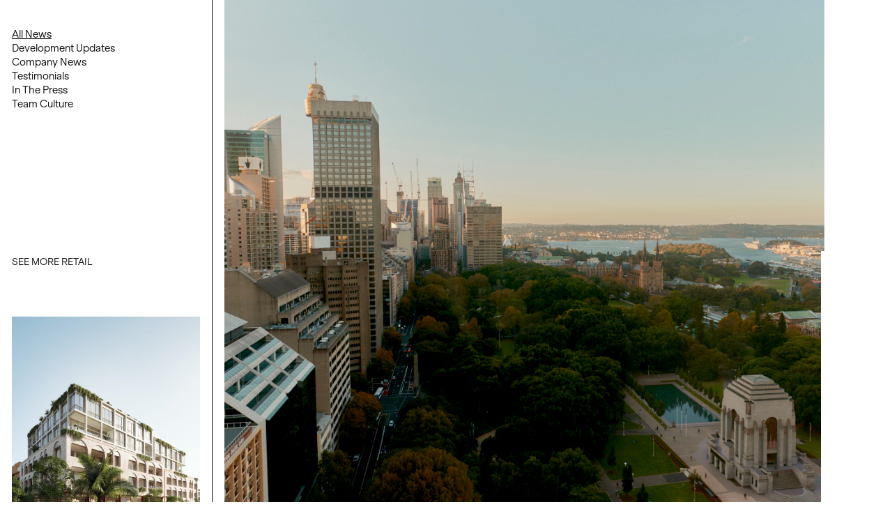

--- FILE ---
content_type: text/html; charset=UTF-8
request_url: https://centralelement.com.au/news/green-light-for-271-elizabeth-street/
body_size: 14563
content:
<!doctype html>
<html lang="en-AU" class="no-js">
	<head>
		<meta charset="UTF-8">
		<!--
		
		-->
		<!-- meta -->
		<meta http-equiv="X-UA-Compatible" content="IE=edge,chrome=1">
		<meta name="viewport" content="width=device-width,initial-scale=1.0">
		<!--<meta name="description" content="">	-->
		
		<!-- icons -->
		<link href="https://centralelement.com.au/wp-content/themes/Central%20Element/img/icons/favicon.ico" rel="shortcut icon">
		<link href="https://centralelement.com.au/wp-content/themes/Central%20Element/img/icons/touch.png" rel="apple-touch-icon-precomposed">
		<link rel="profile" href="http://microformats.org/profile/hcard">
		<!-- fonts -->

		<!-- load gsap animation library (minified version) -->
    <script src="https://cdnjs.cloudflare.com/ajax/libs/gsap/3.5.0/gsap.min.js"></script>
		<script src="https://cdnjs.cloudflare.com/ajax/libs/gsap/3.5.1/ScrollTrigger.min.js"></script>
		
		<!-- load mapbox libraries -->
		<script src='https://api.mapbox.com/mapbox-gl-js/v2.9.2/mapbox-gl.js'></script>
		<link href='https://api.mapbox.com/mapbox-gl-js/v2.9.2/mapbox-gl.css' rel='stylesheet' />
		

		<meta name='robots' content='index, follow, max-image-preview:large, max-snippet:-1, max-video-preview:-1' />
	<style>img:is([sizes="auto" i], [sizes^="auto," i]) { contain-intrinsic-size: 3000px 1500px }</style>
	
	<!-- This site is optimized with the Yoast SEO plugin v26.0 - https://yoast.com/wordpress/plugins/seo/ -->
	<title>Green Light for 271 Elizabeth Street | Top Property Developers in Sydney Australia | Central Element</title>
	<link rel="canonical" href="https://centralelement.com.au/news/green-light-for-271-elizabeth-street/" />
	<meta property="og:locale" content="en_US" />
	<meta property="og:type" content="article" />
	<meta property="og:title" content="Green Light for 271 Elizabeth Street | Top Property Developers in Sydney Australia | Central Element" />
	<meta property="og:url" content="https://centralelement.com.au/news/green-light-for-271-elizabeth-street/" />
	<meta property="og:site_name" content="Top Property Developers in Sydney Australia | Central Element" />
	<meta property="article:publisher" content="https://www.facebook.com/centralelementproperty" />
	<meta property="article:modified_time" content="2023-08-10T05:46:51+00:00" />
	<meta name="twitter:card" content="summary_large_image" />
	<script type="application/ld+json" class="yoast-schema-graph">{"@context":"https://schema.org","@graph":[{"@type":"WebPage","@id":"https://centralelement.com.au/news/green-light-for-271-elizabeth-street/","url":"https://centralelement.com.au/news/green-light-for-271-elizabeth-street/","name":"Green Light for 271 Elizabeth Street | Top Property Developers in Sydney Australia | Central Element","isPartOf":{"@id":"https://centralelement.com.au/#website"},"datePublished":"2023-07-21T01:34:50+00:00","dateModified":"2023-08-10T05:46:51+00:00","breadcrumb":{"@id":"https://centralelement.com.au/news/green-light-for-271-elizabeth-street/#breadcrumb"},"inLanguage":"en-AU","potentialAction":[{"@type":"ReadAction","target":["https://centralelement.com.au/news/green-light-for-271-elizabeth-street/"]}]},{"@type":"BreadcrumbList","@id":"https://centralelement.com.au/news/green-light-for-271-elizabeth-street/#breadcrumb","itemListElement":[{"@type":"ListItem","position":1,"name":"Home","item":"https://centralelement.com.au/"},{"@type":"ListItem","position":2,"name":"News","item":"https://centralelement.com.au/news/"},{"@type":"ListItem","position":3,"name":"Green Light for 271 Elizabeth Street"}]},{"@type":"WebSite","@id":"https://centralelement.com.au/#website","url":"https://centralelement.com.au/","name":"Top Property Developers in Sydney Australia | Central Element","description":"Acclaimed Australian property developers, Central Element delivers luxury properties that combine space with optimal liability. View our developments online!","publisher":{"@id":"https://centralelement.com.au/#organization"},"potentialAction":[{"@type":"SearchAction","target":{"@type":"EntryPoint","urlTemplate":"https://centralelement.com.au/?s={search_term_string}"},"query-input":{"@type":"PropertyValueSpecification","valueRequired":true,"valueName":"search_term_string"}}],"inLanguage":"en-AU"},{"@type":"Organization","@id":"https://centralelement.com.au/#organization","name":"Top Property Developers in Sydney Australia | Central Element","url":"https://centralelement.com.au/","logo":{"@type":"ImageObject","inLanguage":"en-AU","@id":"https://centralelement.com.au/#/schema/logo/image/","url":"https://centralelement.com.au/wp-content/uploads/2024/07/CE001_Intsagram_ProfilePicture.jpg","contentUrl":"https://centralelement.com.au/wp-content/uploads/2024/07/CE001_Intsagram_ProfilePicture.jpg","width":640,"height":640,"caption":"Top Property Developers in Sydney Australia | Central Element"},"image":{"@id":"https://centralelement.com.au/#/schema/logo/image/"},"sameAs":["https://www.facebook.com/centralelementproperty","https://www.instagram.com/centralelementproperty/"]}]}</script>
	<!-- / Yoast SEO plugin. -->


<link rel='dns-prefetch' href='//ajax.googleapis.com' />
<link rel='stylesheet' id='wp-block-library-css' href='https://centralelement.com.au/wp-includes/css/dist/block-library/style.min.css?ver=6.8.3' media='all' />
<style id='classic-theme-styles-inline-css' type='text/css'>
/*! This file is auto-generated */
.wp-block-button__link{color:#fff;background-color:#32373c;border-radius:9999px;box-shadow:none;text-decoration:none;padding:calc(.667em + 2px) calc(1.333em + 2px);font-size:1.125em}.wp-block-file__button{background:#32373c;color:#fff;text-decoration:none}
</style>
<style id='global-styles-inline-css' type='text/css'>
:root{--wp--preset--aspect-ratio--square: 1;--wp--preset--aspect-ratio--4-3: 4/3;--wp--preset--aspect-ratio--3-4: 3/4;--wp--preset--aspect-ratio--3-2: 3/2;--wp--preset--aspect-ratio--2-3: 2/3;--wp--preset--aspect-ratio--16-9: 16/9;--wp--preset--aspect-ratio--9-16: 9/16;--wp--preset--color--black: #000000;--wp--preset--color--cyan-bluish-gray: #abb8c3;--wp--preset--color--white: #ffffff;--wp--preset--color--pale-pink: #f78da7;--wp--preset--color--vivid-red: #cf2e2e;--wp--preset--color--luminous-vivid-orange: #ff6900;--wp--preset--color--luminous-vivid-amber: #fcb900;--wp--preset--color--light-green-cyan: #7bdcb5;--wp--preset--color--vivid-green-cyan: #00d084;--wp--preset--color--pale-cyan-blue: #8ed1fc;--wp--preset--color--vivid-cyan-blue: #0693e3;--wp--preset--color--vivid-purple: #9b51e0;--wp--preset--gradient--vivid-cyan-blue-to-vivid-purple: linear-gradient(135deg,rgba(6,147,227,1) 0%,rgb(155,81,224) 100%);--wp--preset--gradient--light-green-cyan-to-vivid-green-cyan: linear-gradient(135deg,rgb(122,220,180) 0%,rgb(0,208,130) 100%);--wp--preset--gradient--luminous-vivid-amber-to-luminous-vivid-orange: linear-gradient(135deg,rgba(252,185,0,1) 0%,rgba(255,105,0,1) 100%);--wp--preset--gradient--luminous-vivid-orange-to-vivid-red: linear-gradient(135deg,rgba(255,105,0,1) 0%,rgb(207,46,46) 100%);--wp--preset--gradient--very-light-gray-to-cyan-bluish-gray: linear-gradient(135deg,rgb(238,238,238) 0%,rgb(169,184,195) 100%);--wp--preset--gradient--cool-to-warm-spectrum: linear-gradient(135deg,rgb(74,234,220) 0%,rgb(151,120,209) 20%,rgb(207,42,186) 40%,rgb(238,44,130) 60%,rgb(251,105,98) 80%,rgb(254,248,76) 100%);--wp--preset--gradient--blush-light-purple: linear-gradient(135deg,rgb(255,206,236) 0%,rgb(152,150,240) 100%);--wp--preset--gradient--blush-bordeaux: linear-gradient(135deg,rgb(254,205,165) 0%,rgb(254,45,45) 50%,rgb(107,0,62) 100%);--wp--preset--gradient--luminous-dusk: linear-gradient(135deg,rgb(255,203,112) 0%,rgb(199,81,192) 50%,rgb(65,88,208) 100%);--wp--preset--gradient--pale-ocean: linear-gradient(135deg,rgb(255,245,203) 0%,rgb(182,227,212) 50%,rgb(51,167,181) 100%);--wp--preset--gradient--electric-grass: linear-gradient(135deg,rgb(202,248,128) 0%,rgb(113,206,126) 100%);--wp--preset--gradient--midnight: linear-gradient(135deg,rgb(2,3,129) 0%,rgb(40,116,252) 100%);--wp--preset--font-size--small: 13px;--wp--preset--font-size--medium: 20px;--wp--preset--font-size--large: 36px;--wp--preset--font-size--x-large: 42px;--wp--preset--spacing--20: 0.44rem;--wp--preset--spacing--30: 0.67rem;--wp--preset--spacing--40: 1rem;--wp--preset--spacing--50: 1.5rem;--wp--preset--spacing--60: 2.25rem;--wp--preset--spacing--70: 3.38rem;--wp--preset--spacing--80: 5.06rem;--wp--preset--shadow--natural: 6px 6px 9px rgba(0, 0, 0, 0.2);--wp--preset--shadow--deep: 12px 12px 50px rgba(0, 0, 0, 0.4);--wp--preset--shadow--sharp: 6px 6px 0px rgba(0, 0, 0, 0.2);--wp--preset--shadow--outlined: 6px 6px 0px -3px rgba(255, 255, 255, 1), 6px 6px rgba(0, 0, 0, 1);--wp--preset--shadow--crisp: 6px 6px 0px rgba(0, 0, 0, 1);}:where(.is-layout-flex){gap: 0.5em;}:where(.is-layout-grid){gap: 0.5em;}body .is-layout-flex{display: flex;}.is-layout-flex{flex-wrap: wrap;align-items: center;}.is-layout-flex > :is(*, div){margin: 0;}body .is-layout-grid{display: grid;}.is-layout-grid > :is(*, div){margin: 0;}:where(.wp-block-columns.is-layout-flex){gap: 2em;}:where(.wp-block-columns.is-layout-grid){gap: 2em;}:where(.wp-block-post-template.is-layout-flex){gap: 1.25em;}:where(.wp-block-post-template.is-layout-grid){gap: 1.25em;}.has-black-color{color: var(--wp--preset--color--black) !important;}.has-cyan-bluish-gray-color{color: var(--wp--preset--color--cyan-bluish-gray) !important;}.has-white-color{color: var(--wp--preset--color--white) !important;}.has-pale-pink-color{color: var(--wp--preset--color--pale-pink) !important;}.has-vivid-red-color{color: var(--wp--preset--color--vivid-red) !important;}.has-luminous-vivid-orange-color{color: var(--wp--preset--color--luminous-vivid-orange) !important;}.has-luminous-vivid-amber-color{color: var(--wp--preset--color--luminous-vivid-amber) !important;}.has-light-green-cyan-color{color: var(--wp--preset--color--light-green-cyan) !important;}.has-vivid-green-cyan-color{color: var(--wp--preset--color--vivid-green-cyan) !important;}.has-pale-cyan-blue-color{color: var(--wp--preset--color--pale-cyan-blue) !important;}.has-vivid-cyan-blue-color{color: var(--wp--preset--color--vivid-cyan-blue) !important;}.has-vivid-purple-color{color: var(--wp--preset--color--vivid-purple) !important;}.has-black-background-color{background-color: var(--wp--preset--color--black) !important;}.has-cyan-bluish-gray-background-color{background-color: var(--wp--preset--color--cyan-bluish-gray) !important;}.has-white-background-color{background-color: var(--wp--preset--color--white) !important;}.has-pale-pink-background-color{background-color: var(--wp--preset--color--pale-pink) !important;}.has-vivid-red-background-color{background-color: var(--wp--preset--color--vivid-red) !important;}.has-luminous-vivid-orange-background-color{background-color: var(--wp--preset--color--luminous-vivid-orange) !important;}.has-luminous-vivid-amber-background-color{background-color: var(--wp--preset--color--luminous-vivid-amber) !important;}.has-light-green-cyan-background-color{background-color: var(--wp--preset--color--light-green-cyan) !important;}.has-vivid-green-cyan-background-color{background-color: var(--wp--preset--color--vivid-green-cyan) !important;}.has-pale-cyan-blue-background-color{background-color: var(--wp--preset--color--pale-cyan-blue) !important;}.has-vivid-cyan-blue-background-color{background-color: var(--wp--preset--color--vivid-cyan-blue) !important;}.has-vivid-purple-background-color{background-color: var(--wp--preset--color--vivid-purple) !important;}.has-black-border-color{border-color: var(--wp--preset--color--black) !important;}.has-cyan-bluish-gray-border-color{border-color: var(--wp--preset--color--cyan-bluish-gray) !important;}.has-white-border-color{border-color: var(--wp--preset--color--white) !important;}.has-pale-pink-border-color{border-color: var(--wp--preset--color--pale-pink) !important;}.has-vivid-red-border-color{border-color: var(--wp--preset--color--vivid-red) !important;}.has-luminous-vivid-orange-border-color{border-color: var(--wp--preset--color--luminous-vivid-orange) !important;}.has-luminous-vivid-amber-border-color{border-color: var(--wp--preset--color--luminous-vivid-amber) !important;}.has-light-green-cyan-border-color{border-color: var(--wp--preset--color--light-green-cyan) !important;}.has-vivid-green-cyan-border-color{border-color: var(--wp--preset--color--vivid-green-cyan) !important;}.has-pale-cyan-blue-border-color{border-color: var(--wp--preset--color--pale-cyan-blue) !important;}.has-vivid-cyan-blue-border-color{border-color: var(--wp--preset--color--vivid-cyan-blue) !important;}.has-vivid-purple-border-color{border-color: var(--wp--preset--color--vivid-purple) !important;}.has-vivid-cyan-blue-to-vivid-purple-gradient-background{background: var(--wp--preset--gradient--vivid-cyan-blue-to-vivid-purple) !important;}.has-light-green-cyan-to-vivid-green-cyan-gradient-background{background: var(--wp--preset--gradient--light-green-cyan-to-vivid-green-cyan) !important;}.has-luminous-vivid-amber-to-luminous-vivid-orange-gradient-background{background: var(--wp--preset--gradient--luminous-vivid-amber-to-luminous-vivid-orange) !important;}.has-luminous-vivid-orange-to-vivid-red-gradient-background{background: var(--wp--preset--gradient--luminous-vivid-orange-to-vivid-red) !important;}.has-very-light-gray-to-cyan-bluish-gray-gradient-background{background: var(--wp--preset--gradient--very-light-gray-to-cyan-bluish-gray) !important;}.has-cool-to-warm-spectrum-gradient-background{background: var(--wp--preset--gradient--cool-to-warm-spectrum) !important;}.has-blush-light-purple-gradient-background{background: var(--wp--preset--gradient--blush-light-purple) !important;}.has-blush-bordeaux-gradient-background{background: var(--wp--preset--gradient--blush-bordeaux) !important;}.has-luminous-dusk-gradient-background{background: var(--wp--preset--gradient--luminous-dusk) !important;}.has-pale-ocean-gradient-background{background: var(--wp--preset--gradient--pale-ocean) !important;}.has-electric-grass-gradient-background{background: var(--wp--preset--gradient--electric-grass) !important;}.has-midnight-gradient-background{background: var(--wp--preset--gradient--midnight) !important;}.has-small-font-size{font-size: var(--wp--preset--font-size--small) !important;}.has-medium-font-size{font-size: var(--wp--preset--font-size--medium) !important;}.has-large-font-size{font-size: var(--wp--preset--font-size--large) !important;}.has-x-large-font-size{font-size: var(--wp--preset--font-size--x-large) !important;}
:where(.wp-block-post-template.is-layout-flex){gap: 1.25em;}:where(.wp-block-post-template.is-layout-grid){gap: 1.25em;}
:where(.wp-block-columns.is-layout-flex){gap: 2em;}:where(.wp-block-columns.is-layout-grid){gap: 2em;}
:root :where(.wp-block-pullquote){font-size: 1.5em;line-height: 1.6;}
</style>
<link rel='stylesheet' id='contact-form-7-css' href='https://centralelement.com.au/wp-content/plugins/contact-form-7/includes/css/styles.css?ver=6.1.2' media='all' />
<link rel='stylesheet' id='html5blank-css' href='https://centralelement.com.au/wp-content/themes/Central%20Element/style.css?ver=1.79' media='all' />
<script type="text/javascript" src="//ajax.googleapis.com/ajax/libs/jquery/3.3.1/jquery.min.js?ver=3.3.1" id="jquery-js"></script>
<script type="text/javascript" src="https://centralelement.com.au/wp-content/themes/Central%20Element/js/plugins-min.js?ver=1.0.1" id="theDesignersDeveloperPlugins-js"></script>
<script type="text/javascript" src="https://centralelement.com.au/wp-content/themes/Central%20Element/js/scripts-min.js?ver=1.0.35" id="theDesignersDeveloperScripts-js"></script>
<link rel="https://api.w.org/" href="https://centralelement.com.au/wp-json/" /><link rel="alternate" title="oEmbed (JSON)" type="application/json+oembed" href="https://centralelement.com.au/wp-json/oembed/1.0/embed?url=https%3A%2F%2Fcentralelement.com.au%2Fnews%2Fgreen-light-for-271-elizabeth-street%2F" />
<link rel="alternate" title="oEmbed (XML)" type="text/xml+oembed" href="https://centralelement.com.au/wp-json/oembed/1.0/embed?url=https%3A%2F%2Fcentralelement.com.au%2Fnews%2Fgreen-light-for-271-elizabeth-street%2F&#038;format=xml" />
	</head>
	<body class="wp-singular news-template-default single single-news postid-19391 wp-theme-CentralElement green-light-for-271-elizabeth-street">
	<!-- svg code -->
		<svg width="0" height="0" style="position:absolute;margin-left: -100%;">

<g id="logo_large_header">
<path id="Path_110_00000088836443984627025670000011378649440185616537_" fill="#FFFFFF" d="M351.6,247.9
	c-12.2,67.5-70.4,117-139,118.1c-80.3,0-142.3-67.2-142.3-150S132.3,66,212.6,66c68.6,1.1,126.9,50.6,139,118.1h67.1
	C405.1,80.2,317.3,2.1,212.5,0.7C94.9,1.5,0.2,97.5,1,215.1c0,0.3,0,0.6,0,0.9c-1.3,117.6,93,214,210.6,215.3c0.3,0,0.6,0,0.9,0
	c104.7-1.4,192.6-79.5,206.1-183.4h-66.9C351.7,248.2,351.6,247.9,351.6,247.9"/>
<path id="Path_108_00000141427506054180083790000007325175719711114627_" fill="#FFFFFF" d="M485.6,9.2v174.9H553v63.8h186v-63.8H553
	V72.9h186V9.2H485.6z"/>
<path id="Path_109_00000152259871794553052190000000202429862524313018_" fill="#FFFFFF" d="M485.6,247.9v174.9H739v-63.7H553V247.9
	H485.6z"/>
</g><g id="icon_navigation_hamburger" transform="translate(0 0.001)">
	<rect id="Rectangle_52" y="0" width="32.1" height="3.4"/>
	<rect id="Rectangle_53" y="11.5" width="32.1" height="3.4"/>
	<rect id="Rectangle_54" y="23" width="18.4" height="3.4"/>
</g><g id="icon_navigation_close">
<rect id="Rectangle_52" x="-4.4" y="13" transform="matrix(0.7071 -0.7071 0.7071 0.7071 -6.0804 14.6795)" width="38.1" height="3.4"/>
<rect id="Rectangle_437" x="13" y="-4.4" transform="matrix(0.7071 -0.7071 0.7071 0.7071 -6.0802 14.6802)" width="3.4" height="38.1"/>
</g><g id="logo_header_navigation_vertical">
<path id="Path_108" fill="#1A1818" d="M0.6,149.4h12.6v-4.9h4.6v-13.4h-4.6v13.4h-8v-13.4H0.6V149.4z"/>
<path id="Path_109" fill="#1A1818" d="M17.8,149.4h12.6v-18.3h-4.6v13.4h-8V149.4z"/>
<path id="Path_110" fill="#1A1818" d="M17.8,269.5c4.9,0.9,8.4,5.1,8.5,10c0,5.8-4.8,10.3-10.8,10.3s-10.8-4.5-10.8-10.3
	c0.1-4.9,3.6-9.1,8.5-10v-4.8c-7.5,1-13.1,7.3-13.2,14.9c0.1,8.5,7,15.3,15.5,15.2c0,0,0,0,0.1,0c8.5,0.1,15.4-6.7,15.5-15.2
	c0,0,0,0,0-0.1c-0.1-7.6-5.7-13.9-13.2-14.9V269.5C17.8,269.5,17.8,269.5,17.8,269.5"/>
<path id="Path_111" fill="#1A1818" d="M19.6,241.2c-6.5,0-11,3.9-11,10c0,6.1,4.8,10.7,11.3,10.7c5.9,0.2,10.9-4.4,11.1-10.3
	c0-0.3,0-0.5,0-0.8c0-3.7-1.7-7.1-4.7-9.3l-2.6,3.3c2.1,1.3,3.3,3.6,3.3,6c0,3.3-2.5,6-5.8,6.2v-15.7
	C20.7,241.2,20.2,241.2,19.6,241.2 M17.8,257c-3.7-0.5-5.4-3.1-5.4-5.8c0-3,2.5-5.4,5.4-5.3c0,0,0,0,0,0V257z"/>
<path id="Path_112" fill="#1A1818" d="M19.6,98c-6.4,0-11,3.9-11,10c0,6.1,4.8,10.7,11.3,10.7c5.9,0.2,10.9-4.4,11.1-10.3
	c0-0.3,0-0.5,0-0.8c0-3.7-1.7-7.1-4.7-9.3l-2.6,3.3c2.1,1.3,3.3,3.6,3.3,6c0,3.3-2.5,6-5.8,6.2V98C20.7,98,20.2,98,19.6,98
	 M17.8,113.7c-2.9-0.3-5.1-2.8-5-5.8c-0.2-2.8,2-5.2,4.7-5.3c0.1,0,0.2,0,0.3,0V113.7z"/>
<path id="Path_113" fill="#1A1818" d="M9.3,238h21.1v-4.7H19.2c-4,0-6.3-1.9-6.3-5.4c0-3.1,1.7-4.5,5.6-4.5h12v-4.7H17.8
	c-5.9,0-9.2,2.8-9.2,7.9c-0.2,2.7,1.2,5.3,3.5,6.7H9.3L9.3,238z"/>
<path id="Path_114" fill="#1A1818" d="M1.4,208l3.5,4.7h4.5v3.8h4v-3.8h10.9c4.8,0,6.7-2.5,6.7-7.1c0-1.1-0.2-2.2-0.4-3.2h-4.1
	c0.2,0.8,0.3,1.7,0.3,2.6c0,2.1-0.5,3.1-3.1,3.1H1.4z"/>
<rect id="Rectangle_525" x="9.3" y="201.5" fill="#1A1818" width="4" height="3.9"/>
<path id="Path_115" fill="#1A1818" d="M9.3,198.3h21.1v-4.7H20c-5.1,0-7.8-2.5-6.8-7.7H9.1c-0.2,0.6-0.3,1.2-0.3,1.9
	c0,2.5,1.5,4.8,3.8,5.8H9.3V198.3z"/>
<rect id="Rectangle_526" x="0.6" y="154.3" fill="#1A1818" width="29.8" height="4.7"/>
<rect id="Rectangle_527" x="0.6" y="122" fill="#1A1818" width="29.8" height="4.7"/>
<path id="Path_116" fill="#1A1818" d="M19.6,39.7c-6.5,0-11,3.9-11,10c0,6.1,4.8,10.7,11.3,10.7C25.8,60.6,30.8,56,31,50.1
	c0-0.3,0-0.5,0-0.8c0-3.7-1.7-7.1-4.7-9.3l-2.6,3.3c2.1,1.3,3.3,3.6,3.3,6c0,3.3-2.5,6-5.8,6.2V39.8C20.7,39.7,20.2,39.7,19.6,39.7
	 M17.8,55.5c-3.7-0.5-5.4-3.1-5.4-5.8c0-3,2.4-5.4,5.4-5.3c0,0,0,0,0,0V55.5z"/>
<path id="Path_117" fill="#1A1818" d="M9.3,36.5h21.1v-4.7H19.2c-4,0-6.3-1.9-6.3-5.4c0-3.1,1.7-4.5,5.6-4.5h12v-4.7H17.8
	c-5.9,0-9.2,2.8-9.2,7.9c-0.2,2.7,1.2,5.3,3.5,6.7H9.3L9.3,36.5z"/>
<path id="Path_118" fill="#1A1818" d="M1.4,6.5l3.5,4.7h4.5v3.8h4v-3.8h10.9c4.8,0,6.7-2.5,6.7-7.1c0-1.1-0.2-2.2-0.4-3.2h-4.1
	c0.2,0.8,0.3,1.7,0.3,2.6c0,2.1-0.5,3.1-3.1,3.1L1.4,6.5z"/>
<rect id="Rectangle_528" x="9.3" y="0" fill="#1A1818" width="4" height="3.9"/>
<path id="Path_119" fill="#1A1818" d="M9.3,94.8h21.1v-4.7H18.9c-3.7-0.1-6-1.6-6-4.6c0-2.5,1.6-4,4.9-4h12.7v-4.7H18.6
	c-3.7,0-5.8-1.5-5.8-4.5c0-2.6,1.6-4.1,4.8-4.1h12.7v-4.7H16.9c-5.4,0-8.3,2.8-8.3,7.5c-0.2,2.8,1.3,5.4,3.7,6.7
	c-2.3,1.2-3.8,3.6-3.7,6.2c-0.1,2.5,1.2,4.8,3.4,6H9.3V94.8z"/>
<path id="Path_120" fill="#1A1818" d="M9.3,168.3h2.6c-2.1,1.7-3.3,4.2-3.3,6.9c0,5.9,4.5,10.8,11.2,10.8S31,181.2,31,175.2
	c0-2.7-1.2-5.2-3.3-6.9h2.8v-4.5H9.3V168.3z M26.8,174.8c0,3.8-2.6,6.4-7,6.4s-7-2.6-7-6.4s3.1-6.4,7-6.4
	C23.7,168.3,26.8,171,26.8,174.8"/>
</g><g id="logo_header_navigation_horizontal">
<path id="Path_108" d="M88,0.4V8h2.9v2.8H99V8h-8.1V3.2H99V0.4H88z"/>
<path id="Path_109" d="M88,10.8v7.6H99v-2.8h-8.1v-4.9L88,10.8z"/>
<path id="Path_110" d="M15.3,10.8c-0.5,2.9-3.1,5.1-6.1,5.2C5.7,15.9,3,13,3,9.5c0,0,0-0.1,0-0.1C2.9,5.9,5.6,3,9.1,2.9
	c0,0,0.1,0,0.1,0c3,0,5.5,2.2,6.1,5.2h2.9c-0.6-4.5-4.4-7.9-9-8C4.1,0,0,4.2,0,9.4c0,0,0,0,0,0c-0.1,5.1,4.1,9.3,9.2,9.4
	c0,0,0,0,0,0c4.6-0.1,8.4-3.5,9-8L15.3,10.8C15.3,10.8,15.3,10.8,15.3,10.8"/>
<path id="Path_111" d="M32.4,11.9c0-3.9-2.4-6.7-6.1-6.7c-3.6,0-6.5,2.9-6.5,6.5c0,0.1,0,0.2,0,0.3
	c-0.1,3.6,2.7,6.6,6.2,6.7c0.2,0,0.3,0,0.5,0c2.2,0,4.3-1,5.6-2.8l-2-1.6c-0.8,1.3-2.2,2-3.6,2c-2,0-3.6-1.5-3.7-3.5h9.5
	C32.4,12.5,32.4,12.2,32.4,11.9 M22.9,10.8c0.1-1.9,1.6-3.3,3.5-3.3c1.8,0,3.3,1.5,3.2,3.3c0,0,0,0,0,0H22.9z"/>
<path id="Path_112" d="M119.1,11.9c0-3.9-2.4-6.7-6.1-6.7c-3.6,0-6.5,2.9-6.5,6.5c0,0.1,0,0.2,0,0.3
	c-0.1,3.6,2.7,6.6,6.2,6.7c0.2,0,0.3,0,0.5,0c2.2,0,4.3-1,5.6-2.8l-2-1.6c-0.8,1.3-2.2,2-3.6,2c-2,0-3.6-1.5-3.7-3.5h9.5
	C119.1,12.5,119.1,12.2,119.1,11.9 M109.6,10.8c0.2-1.8,1.7-3.1,3.5-3c1.7-0.1,3.1,1.2,3.2,2.9c0,0.1,0,0.1,0,0.2H109.6z"/>
<path id="Path_113" d="M34.4,5.7v12.8h2.8v-6.8c0-2.4,1.2-3.8,3.3-3.8c1.9,0,2.7,1.1,2.7,3.4v7.2H46v-7.6
	c0-3.6-1.7-5.6-4.8-5.6c-1.6-0.1-3.2,0.7-4.1,2.1V5.7H34.4z"/>
<path id="Path_114" d="M52.5,0.8L49.7,3v2.7h-2.3v2.4h2.3v6.6c0,2.9,1.5,4.1,4.3,4.1c0.7,0,1.3-0.1,2-0.3V16
	c-0.5,0.1-1,0.2-1.5,0.2c-1.3,0-1.9-0.3-1.9-1.9L52.5,0.8z"/>
<rect id="Rectangle_525" x="54.1" y="5.7" width="2.4" height="2.4"/>
<path id="Path_115" d="M58.4,5.7v12.8h2.8v-6.3c0-3.1,1.5-4.7,4.6-4.1V5.5c-0.4-0.1-0.7-0.2-1.1-0.2
	c-1.5,0-2.9,0.9-3.5,2.3v-2H58.4z"/>
<rect id="Rectangle_526" x="82.2" y="0.4" width="2.8" height="18"/>
<rect id="Rectangle_527" x="101.7" y="0.4" width="2.8" height="18"/>
<path id="Path_116" d="M154.4,11.9c0-3.9-2.4-6.7-6.1-6.7c-3.6,0-6.5,2.9-6.5,6.5c0,0.1,0,0.2,0,0.3
	c-0.1,3.6,2.7,6.6,6.2,6.7c0.2,0,0.3,0,0.5,0c2.2,0,4.3-1,5.6-2.8l-2-1.6c-0.8,1.3-2.2,2-3.6,2c-2,0-3.6-1.5-3.7-3.5h9.5
	C154.4,12.5,154.4,12.2,154.4,11.9 M144.9,10.8c0.1-1.9,1.6-3.3,3.5-3.3c1.8,0,3.2,1.5,3.2,3.3c0,0,0,0,0,0H144.9z"/>
<path id="Path_117" d="M156.4,5.7v12.8h2.8v-6.8c0-2.4,1.2-3.8,3.3-3.8c1.9,0,2.7,1.1,2.7,3.4v7.2h2.8v-7.6
	c0-3.6-1.7-5.6-4.8-5.6c-1.6-0.1-3.2,0.7-4.1,2.1V5.7H156.4z"/>
<path id="Path_118" d="M174.5,0.8l-2.8,2.1v2.7h-2.3v2.4h2.3v6.6c0,2.9,1.5,4.1,4.3,4.1c0.7,0,1.3-0.1,2-0.3V16
	c-0.5,0.1-1,0.2-1.5,0.2c-1.3,0-1.9-0.3-1.9-1.9L174.5,0.8z"/>
<rect id="Rectangle_528" x="176.1" y="5.7" width="2.4" height="2.4"/>
<path id="Path_119" d="M121.1,5.7v12.8h2.8v-7c0-2.2,1-3.7,2.8-3.7c1.5,0,2.4,1,2.4,2.9v7.7h2.8v-7.1
	c0-2.2,0.9-3.5,2.7-3.5c1.6,0,2.5,1,2.5,2.9v7.7h2.8v-8.2c0-3.3-1.7-5-4.5-5c-1.7-0.1-3.2,0.8-4.1,2.2c-0.7-1.4-2.2-2.3-3.8-2.2
	c-1.5-0.1-2.9,0.8-3.6,2.1V5.7H121.1z"/>
<path id="Path_120" d="M76.5,5.7v1.6c-1-1.3-2.5-2-4.2-2c-3.6,0-6.5,2.8-6.5,6.4c0,0.1,0,0.3,0,0.4
	c-0.2,3.6,2.5,6.6,6.1,6.8c0.1,0,0.3,0,0.4,0c1.6,0,3.2-0.8,4.2-2v1.7h2.7V5.7H76.5z M72.6,16.2c-2.3,0-3.9-1.6-3.9-4.2
	s1.6-4.2,3.9-4.2c2.2,0,3.9,1.9,3.9,4.1c0,0.1,0,0.1,0,0.2c0.2,2.2-1.5,4.1-3.6,4.2C72.8,16.2,72.7,16.2,72.6,16.2"/>
</g><g id="icon_button_arrow">
<path d="M21,42C9.4,42,0,32.6,0,21C0,9.4,9.4,0,21,0c11.6,0,21,9.4,21,21C42,32.6,32.6,42,21,42z M21,1C10,1,1,10,1,21
	c0,11,9,20,20,20c11,0,20-9,20-20C41,10,32,1,21,1z"/>
<polygon class="st0" points="24.9,28.1 24.2,27.4 30.6,21 24.2,14.7 24.9,14 32,21 "/>
<rect x="9.1" y="20.5" class="st0" width="22.4" height="1"/>
</g><g id="icon_accordian">
	<rect x="13.3" y="5.7" class="st0" width="1" height="16.3"/>
	<rect x="5.7" y="13.3" class="st0" width="16.3" height="1"/>
	<path d="M14,28C6.3,28,0,21.7,0,14S6.3,0,14,0s14,6.3,14,14S21.7,28,14,28z M14,1C6.8,1,1,6.8,1,14c0,7.2,5.8,13,13,13
		c7.2,0,13-5.8,13-13C27,6.8,21.2,1,14,1z"/>
</g><g id="icon_social_facebook">
<path id="Path_27" d="M28.3,4.3H3.7c-1.9,0-3.5,1.6-3.5,3.5v24.7c0,1.9,1.6,3.5,3.5,3.5H16V23.7h-3.5v-4.4H16v-3.6
	c0-3.8,2.1-6.5,6.6-6.5h3.2v4.6h-2.1c-1.3-0.1-2.4,0.9-2.4,2.2c0,0.1,0,0.2,0,0.3v3h4.5l-1,4.4h-3.5V36h7.1c1.9,0,3.5-1.6,3.5-3.5
	V7.8C31.9,5.8,30.3,4.3,28.3,4.3"/>
</g><g id="icon_social_instagram">
	<path id="Path_28" d="M32.2,13.2c0-1.3-0.3-2.7-0.8-3.9c-0.4-1.1-1-2.1-1.9-2.9c-0.8-0.8-1.8-1.5-2.9-1.9
	c-1.3-0.5-2.6-0.7-3.9-0.7c-1.7-0.1-2.3-0.1-6.7-0.1s-4.9,0-6.7,0.1c-1.3,0-2.7,0.3-3.9,0.7c-1.1,0.4-2.1,1-2.9,1.9
	C1.9,7.2,1.3,8.2,0.8,9.2c-0.5,1.3-0.7,2.6-0.7,3.9C0,14.9,0,15.4,0,19.8s0,4.9,0.1,6.7c0,1.3,0.3,2.7,0.8,3.9
	c0.4,1.1,1,2.1,1.9,2.9c0.8,0.8,1.8,1.5,2.9,1.9c1.3,0.5,2.6,0.7,3.9,0.8c1.7,0.1,2.3,0.1,6.7,0.1s4.9,0,6.7-0.1
	c1.3,0,2.7-0.3,3.9-0.8c2.2-0.8,3.9-2.6,4.7-4.7c0.5-1.3,0.7-2.6,0.8-3.9c0.1-1.7,0.1-2.3,0.1-6.7S32.3,14.9,32.2,13.2 M29.3,26.3
	c0,1-0.2,2-0.6,3c-0.5,1.4-1.7,2.5-3.1,3.1c-1,0.4-2,0.5-3,0.6c-1.7,0.1-2.2,0.1-6.5,0.1s-4.8,0-6.5-0.1c-1,0-2-0.2-3-0.6
	c-0.7-0.3-1.3-0.7-1.9-1.2c-0.5-0.5-0.9-1.2-1.2-1.9c-0.4-1-0.5-2-0.6-3c-0.1-1.7-0.1-2.2-0.1-6.5s0-4.8,0.1-6.5c0-1,0.2-2,0.6-3
	C3.8,9.6,4.2,9,4.8,8.4c0.5-0.5,1.2-0.9,1.9-1.2c1-0.4,2-0.5,3-0.6c1.7-0.1,2.2-0.1,6.5-0.1s4.8,0,6.5,0.1c1,0,2,0.2,3,0.6
	c0.7,0.3,1.3,0.7,1.9,1.2c0.5,0.5,0.9,1.2,1.2,1.9c0.4,1,0.5,2,0.6,3c0.1,1.7,0.1,2.2,0.1,6.5S29.4,24.6,29.3,26.3 M16.1,11.5
	c-4.6,0-8.3,3.7-8.3,8.3c0,4.6,3.7,8.3,8.3,8.3s8.3-3.7,8.3-8.3c0,0,0,0,0,0C24.4,15.2,20.7,11.5,16.1,11.5 M16.1,25.2
	c-3,0-5.4-2.4-5.4-5.4s2.4-5.4,5.4-5.4s5.4,2.4,5.4,5.4C21.5,22.8,19.1,25.2,16.1,25.2C16.1,25.2,16.1,25.2,16.1,25.2 M26.7,11.2
	c0,1.1-0.9,1.9-1.9,1.9c-1.1,0-1.9-0.9-1.9-1.9s0.9-1.9,1.9-1.9C25.8,9.3,26.7,10.1,26.7,11.2"/>
</g><g id="icon_social_linkedin">
<path id="Path_29" d="M0,10.2h7.9V36H0V10.2z M4,0.3c-2.2,0-4,1.9-4,4.1c0,0,0,0.1,0,0.1c0,2.1,1.7,3.8,3.9,3.8
	c0,0,0.1,0,0.1,0c2.1,0.1,3.8-1.4,4-3.5c0-0.2,0-0.3,0-0.5c0.1-2.1-1.6-3.9-3.7-4C4.1,0.3,4,0.3,4,0.3 M26.9,10.6
	c-3-0.1-5.9,1.4-7.5,4h-0.2l-0.4-3.4h-7.1c0,2.2,0.2,4.8,0.2,7.7v17h7.9V21.9c0-0.7,0-1.3,0.2-2c0.6-1.4,1.6-3.2,3.8-3.2
	c2.8,0,4,2.4,4,5.5V36h7.9V21.3C35.7,14,31.9,10.6,26.9,10.6"/>
</g><g id="icon_arrow_down">
<polygon class="st0" points="19.2,19.9 0,0.7 0.7,0 19.2,18.5 37.7,0 38.4,0.7 "/>>
</g>			
</svg>	<!-- /svg code -->	
	<!-- page wrapper & footer padding-->

<!-- load the magicgrid on the correct pages of index.php and category even tho we don't use categories -->
<!--  -->


	

	<div id="top" class="container">
		<header>

						<div class="main_navigation_container_desktop">
				<div class="nav_open_container">
					<div class="button_container">
						<button class="js_desktop_navigation_open">
							<div class="hamburger_line"></div>
							<div class="hamburger_line"></div>
							<div class="hamburger_bottom_line"></div>
						</button>
					</div>				
					<div class="logo_container">
							<a href="/"><svg class="logo_header_navigation_vertical" viewBox="0 0 31 294.8"><use xlink:href="#logo_header_navigation_vertical"></use></svg></a>
					</div>					
				</div>
			</div>



		
			<div class="mobile_navigation_container">
				<div class="nav_open_container">
					<div class="logo_container">
							<a href="/">
								<svg class="logo_header_navigation_horizontal" viewBox="0 0 178.4 18.8"><use xlink:href="#logo_header_navigation_horizontal"></use></svg>
							</a>
					</div>
					<div class="button_container js_mobile_nav_button_toggle">
						<button class="js_mobile_navigation_open">
							<div class="hamburger_line"></div>
							<div class="hamburger_line"></div>
							<div class="hamburger_bottom_line"></div>
						</button>
						<button class="js_mobile_navigation_close"><svg class="icon_navigation_close" viewBox="0 0 29.4 29.4"><use xlink:href="#icon_navigation_close"></use></svg></button>		
					</div>							
				</div>
			</div>

		</header>


				<section class="navigation_modal_container js_modal_container_show_hide">
			<div class="flexbox_container">
				<div class="inner_flexbox_container">
					<nav>
						<ul class="main_navigation">
																					<li><a href="https://centralelement.com.au/approach" class="hover_underline_animation">Approach</a></li>
														<li><a href="https://centralelement.com.au/team" class="hover_underline_animation">Team</a></li>
														<li><a href="https://centralelement.com.au/our-story" class="hover_underline_animation">Our Story</a></li>
														<li><a href="https://centralelement.com.au/developments" class="hover_underline_animation">Developments</a></li>
														<li><a href="https://centralelement.com.au/construction" class="hover_underline_animation">Construction</a></li>
														<li><a href="https://centralelement.com.au/partnerships" class="hover_underline_animation">Partnerships</a></li>
														<li><a href="https://centralelement.com.au/news" class="hover_underline_animation">News & Ideas</a></li>
														<li><a href="https://centralelement.com.au/contact" class="hover_underline_animation">Contact</a></li>
													</ul>
					</nav>
					<div class="close_icon_container">
						<button class="js_desktop_navigation_close"><svg class="icon_navigation_close" viewBox="0 0 29.4 29.4"><use xlink:href="#icon_navigation_close"></use></svg></button>
					</div>
				</div>
				<article class="newsletter_container">
					<div class="contents">
						<h3><button class="js_header_form heading_small">Newsletter</button></h3>
						<h3><button class="js_header_form heading_small">Sign up to our newsletter</button></h3>
						<div class="form_container js_form_show_hide_desktop">
							
<div class="wpcf7 no-js" id="wpcf7-f105-o1" lang="en-AU" dir="ltr" data-wpcf7-id="105">
<div class="screen-reader-response"><p role="status" aria-live="polite" aria-atomic="true"></p> <ul></ul></div>
<form action="/news/green-light-for-271-elizabeth-street/#wpcf7-f105-o1" method="post" class="wpcf7-form init" aria-label="Contact form" novalidate="novalidate" data-status="init">
<fieldset class="hidden-fields-container"><input type="hidden" name="_wpcf7" value="105" /><input type="hidden" name="_wpcf7_version" value="6.1.2" /><input type="hidden" name="_wpcf7_locale" value="en_AU" /><input type="hidden" name="_wpcf7_unit_tag" value="wpcf7-f105-o1" /><input type="hidden" name="_wpcf7_container_post" value="0" /><input type="hidden" name="_wpcf7_posted_data_hash" value="" />
</fieldset>
<p><span class="wpcf7-form-control-wrap" data-name="user-name"><input size="40" maxlength="400" class="wpcf7-form-control wpcf7-text" aria-invalid="false" placeholder="Name" value="" type="text" name="user-name" /></span>
</p>
<p><span class="wpcf7-form-control-wrap" data-name="user-email"><input size="40" maxlength="400" class="wpcf7-form-control wpcf7-email wpcf7-validates-as-required wpcf7-text wpcf7-validates-as-email" aria-required="true" aria-invalid="false" placeholder="Email" value="" type="email" name="user-email" /></span>
</p>
<div class="form_drop_down">
	<div class="drop_label">
		<p><a href="#" class="js_form_checkboxes">Area of interest<svg class="icon_arrow_down" viewBox="0 0 38.4 19.9"><use xlink:href="#icon_arrow_down"></use></svg></a>
		</p>
	</div>
	<div class="checkbox_outer_container">
		<div class="inner_container">
			<p><span class="wpcf7-form-control-wrap" data-name="checkbox-dropdown1"><span class="wpcf7-form-control wpcf7-checkbox"><span class="wpcf7-list-item first last"><label><input type="checkbox" name="checkbox-dropdown1[]" value="General" /><span class="wpcf7-list-item-label">General</span></label></span></span></span><span class="wpcf7-form-control-wrap" data-name="checkbox-dropdown2"><span class="wpcf7-form-control wpcf7-checkbox"><span class="wpcf7-list-item first last"><label><input type="checkbox" name="checkbox-dropdown2[]" value="Development updates" /><span class="wpcf7-list-item-label">Development updates</span></label></span></span></span><span class="wpcf7-form-control-wrap" data-name="checkbox-dropdown3"><span class="wpcf7-form-control wpcf7-checkbox"><span class="wpcf7-list-item first last"><label><input type="checkbox" name="checkbox-dropdown3[]" value="Residential for sale" /><span class="wpcf7-list-item-label">Residential for sale</span></label></span></span></span><span class="wpcf7-form-control-wrap" data-name="checkbox-dropdown4"><span class="wpcf7-form-control wpcf7-checkbox"><span class="wpcf7-list-item first last"><label><input type="checkbox" name="checkbox-dropdown4[]" value="Company news" /><span class="wpcf7-list-item-label">Company news</span></label></span></span></span><span class="wpcf7-form-control-wrap" data-name="checkbox-dropdown5"><span class="wpcf7-form-control wpcf7-checkbox"><span class="wpcf7-list-item first last"><label><input type="checkbox" name="checkbox-dropdown5[]" value="Career opportunities" /><span class="wpcf7-list-item-label">Career opportunities</span></label></span></span></span>
			</p>
		</div>
	</div>
</div>
<p><input class="wpcf7-form-control wpcf7-submit has-spinner" type="submit" value="Subscribe Now" />
</p><div class="wpcf7-response-output" aria-hidden="true"></div>
</form>
</div>

						</div>
					</div>
				</article>
			</div>
		</section>


				<section class="mobile_navigation_modal_container js_modal_container_mobile_show_hide">
			<div class="flexbox_container">
				<nav>
					<ul class="main_navigation">
																		<li><a href="https://centralelement.com.au/approach">Approach</a></li>
												<li><a href="https://centralelement.com.au/team">Team</a></li>
												<li><a href="https://centralelement.com.au/our-story">Our Story</a></li>
												<li><a href="https://centralelement.com.au/developments">Developments</a></li>
												<li><a href="https://centralelement.com.au/construction">Construction</a></li>
												<li><a href="https://centralelement.com.au/partnerships">Partnerships</a></li>
												<li><a href="https://centralelement.com.au/news">News & Ideas</a></li>
												<li><a href="https://centralelement.com.au/contact">Contact</a></li>
											</ul>
				</nav>
				<article class="newsletter_container">
					<div class="contents">
						<h3><button class="js_header_form heading_small">Newsletter</button></h3>
						<h3><button class="js_header_form heading_small">Sign up to our newsletter</button></h3>
						<div class="form_container js_form_show_hide_desktop">
							
<div class="wpcf7 no-js" id="wpcf7-f105-o2" lang="en-AU" dir="ltr" data-wpcf7-id="105">
<div class="screen-reader-response"><p role="status" aria-live="polite" aria-atomic="true"></p> <ul></ul></div>
<form action="/news/green-light-for-271-elizabeth-street/#wpcf7-f105-o2" method="post" class="wpcf7-form init" aria-label="Contact form" novalidate="novalidate" data-status="init">
<fieldset class="hidden-fields-container"><input type="hidden" name="_wpcf7" value="105" /><input type="hidden" name="_wpcf7_version" value="6.1.2" /><input type="hidden" name="_wpcf7_locale" value="en_AU" /><input type="hidden" name="_wpcf7_unit_tag" value="wpcf7-f105-o2" /><input type="hidden" name="_wpcf7_container_post" value="0" /><input type="hidden" name="_wpcf7_posted_data_hash" value="" />
</fieldset>
<p><span class="wpcf7-form-control-wrap" data-name="user-name"><input size="40" maxlength="400" class="wpcf7-form-control wpcf7-text" aria-invalid="false" placeholder="Name" value="" type="text" name="user-name" /></span>
</p>
<p><span class="wpcf7-form-control-wrap" data-name="user-email"><input size="40" maxlength="400" class="wpcf7-form-control wpcf7-email wpcf7-validates-as-required wpcf7-text wpcf7-validates-as-email" aria-required="true" aria-invalid="false" placeholder="Email" value="" type="email" name="user-email" /></span>
</p>
<div class="form_drop_down">
	<div class="drop_label">
		<p><a href="#" class="js_form_checkboxes">Area of interest<svg class="icon_arrow_down" viewBox="0 0 38.4 19.9"><use xlink:href="#icon_arrow_down"></use></svg></a>
		</p>
	</div>
	<div class="checkbox_outer_container">
		<div class="inner_container">
			<p><span class="wpcf7-form-control-wrap" data-name="checkbox-dropdown1"><span class="wpcf7-form-control wpcf7-checkbox"><span class="wpcf7-list-item first last"><label><input type="checkbox" name="checkbox-dropdown1[]" value="General" /><span class="wpcf7-list-item-label">General</span></label></span></span></span><span class="wpcf7-form-control-wrap" data-name="checkbox-dropdown2"><span class="wpcf7-form-control wpcf7-checkbox"><span class="wpcf7-list-item first last"><label><input type="checkbox" name="checkbox-dropdown2[]" value="Development updates" /><span class="wpcf7-list-item-label">Development updates</span></label></span></span></span><span class="wpcf7-form-control-wrap" data-name="checkbox-dropdown3"><span class="wpcf7-form-control wpcf7-checkbox"><span class="wpcf7-list-item first last"><label><input type="checkbox" name="checkbox-dropdown3[]" value="Residential for sale" /><span class="wpcf7-list-item-label">Residential for sale</span></label></span></span></span><span class="wpcf7-form-control-wrap" data-name="checkbox-dropdown4"><span class="wpcf7-form-control wpcf7-checkbox"><span class="wpcf7-list-item first last"><label><input type="checkbox" name="checkbox-dropdown4[]" value="Company news" /><span class="wpcf7-list-item-label">Company news</span></label></span></span></span><span class="wpcf7-form-control-wrap" data-name="checkbox-dropdown5"><span class="wpcf7-form-control wpcf7-checkbox"><span class="wpcf7-list-item first last"><label><input type="checkbox" name="checkbox-dropdown5[]" value="Career opportunities" /><span class="wpcf7-list-item-label">Career opportunities</span></label></span></span></span>
			</p>
		</div>
	</div>
</div>
<p><input class="wpcf7-form-control wpcf7-submit has-spinner" type="submit" value="Subscribe Now" />
</p><div class="wpcf7-response-output" aria-hidden="true"></div>
</form>
</div>

						</div>
					</div>
				</article>
			</div>
		</section>



<!-- 		<div class="ruler_one_a"></div>
		<div class="ruler_one"></div>
		<div class="ruler_one_b"></div>

		<div class="ruler_two"></div>
		<div class="ruler_two_a"></div>
		<div class="ruler_two_b"></div>

		<div class="ruler_three"></div>
		<div class="ruler_three_a"></div>
		<div class="ruler_three_b"></div> -->

		<div class="ruler_right_1375"></div>
		<div class="ruler_right"></div>
		<div class="ruler_right_mobile"></div>

		



<div class="page_wrap">


		<div class="width_wrap">

		<div class="js_parent_height sticky_columns_container_news_single">

						<section class="js_target_height sticky_column_container">
				<div class="inner_flexbox">
        <nav class="flex_top_half">
          <ul class="news_single_navigation_container">
            <li><a href="https://centralelement.com.au/news-category/all/">All News</a></li><li><a href="https://centralelement.com.au/news-category/development-updates/">Development Updates</a></li><li><a href="https://centralelement.com.au/news-category/company-news/">Company News</a></li><li><a href="https://centralelement.com.au/news-category/testimonials/">Testimonials</a></li><li><a href="https://centralelement.com.au/news-category/in-the-press/">In The Press</a></li><li><a href="https://centralelement.com.au/news-category/team-culture/">Team Culture</a></li>          </ul>
        </nav>
				</div>
				<div class="scrollable_container">
					<p class="news_desktop_see_more_heading p_small">SEE MORE retail</p>
										    <article class="scrollable_news_article">
        <a href="https://centralelement.com.au/news/pienza-retail-announcement/">
            
            <div class="img_hover_zoom image_container js_scrolltrigger_reveal_news_single_image_marker">		      
                <picture>
                    <source srcset="https://centralelement.com.au/wp-content/uploads/2025/08/Exterior-Hero-409x511.jpg, https://centralelement.com.au/wp-content/uploads/2025/08/Exterior-Hero-818x1023.jpg 2x" media="(min-width: 767px)" />                    <img srcset="https://centralelement.com.au/wp-content/uploads/2025/08/Exterior-Hero-409x511.jpg 2x" alt=""  />                 </picture>
                <span class="js_image_reveal"></span>
            </div>
                        <h3 class="heading_small">Neutral Bay's new neighbourhood favourites</h3>
            <p class="p_small">August 2025: Pienza Neutral Bay is set to introduce a vibrant new retail and dining precinct to the Lower North Shore this Spring.</p>
            <div class="button_container">
                <div class="arrow_container"><svg class="icon_button_arrow" viewBox="0 0 42 42"><use xlink:href="#icon_button_arrow"></use></svg></div>
            </div>
        </a>
    </article>
    <article class="scrollable_news_article">
        <a href="https://centralelement.com.au/news/major-retailer-secured/">
            
            <div class="img_hover_zoom image_container js_scrolltrigger_reveal_news_single_image_marker">		      
                <picture>
                    <source srcset="https://centralelement.com.au/wp-content/uploads/2023/11/GabrielSaunders_Waters-Road_Ext_Hero-FINAL-409x511.jpg, https://centralelement.com.au/wp-content/uploads/2023/11/GabrielSaunders_Waters-Road_Ext_Hero-FINAL-818x1023.jpg 2x" media="(min-width: 767px)" />                    <img srcset="https://centralelement.com.au/wp-content/uploads/2023/11/GabrielSaunders_Waters-Road_Ext_Hero-FINAL-409x511.jpg 2x" alt=""  />                 </picture>
                <span class="js_image_reveal"></span>
            </div>
                        <h3 class="heading_small">Major retailer secured</h3>
            <p class="p_small">November 2023: Pienza Neutral Bay welcomes Dan Murphy's</p>
            <div class="button_container">
                <div class="arrow_container"><svg class="icon_button_arrow" viewBox="0 0 42 42"><use xlink:href="#icon_button_arrow"></use></svg></div>
            </div>
        </a>
    </article>
    <article class="scrollable_news_article">
        <a href="https://centralelement.com.au/news/north-shore-roars/">
            
            <div class="img_hover_zoom image_container js_scrolltrigger_reveal_news_single_image_marker">		      
                <picture>
                    <source srcset="https://centralelement.com.au/wp-content/uploads/2023/07/DJI_0612_edited-409x272.jpg, https://centralelement.com.au/wp-content/uploads/2023/07/DJI_0612_edited-818x545.jpg 2x" media="(min-width: 767px)" />                    <img srcset="https://centralelement.com.au/wp-content/uploads/2023/07/DJI_0612_edited-409x272.jpg 2x" alt=""  />                 </picture>
                <span class="js_image_reveal"></span>
            </div>
                        <h3 class="heading_small">North Shore roars</h3>
            <p class="p_small">July 2023: A melting pot of cultures, Chatswood has it all</p>
            <div class="button_container">
                <div class="arrow_container"><svg class="icon_button_arrow" viewBox="0 0 42 42"><use xlink:href="#icon_button_arrow"></use></svg></div>
            </div>
        </a>
    </article>
    <article class="scrollable_news_article">
        <a href="https://centralelement.com.au/news/green-light-for-271-elizabeth-street/">
            
            <div class="img_hover_zoom image_container js_scrolltrigger_reveal_news_single_image_marker">		      
                <picture>
                    <source srcset="https://centralelement.com.au/wp-content/uploads/2023/07/01-Elizabeth-Street-RevD2-409x409.jpg, https://centralelement.com.au/wp-content/uploads/2023/07/01-Elizabeth-Street-RevD2-818x818.jpg 2x" media="(min-width: 767px)" />                    <img srcset="https://centralelement.com.au/wp-content/uploads/2023/07/01-Elizabeth-Street-RevD2-409x409.jpg 2x" alt=""  />                 </picture>
                <span class="js_image_reveal"></span>
            </div>
                        <h3 class="heading_small">Green light for 271 Elizabeth Street</h3>
            <p class="p_small">July 2023: Approval granted to reimagine world-class Hyde Park site</p>
            <div class="button_container">
                <div class="arrow_container"><svg class="icon_button_arrow" viewBox="0 0 42 42"><use xlink:href="#icon_button_arrow"></use></svg></div>
            </div>
        </a>
    </article>
    <article class="scrollable_news_article">
        <a href="https://centralelement.com.au/news/builder-announced-for-pienza-neutral-bay/">
            
            <div class="img_hover_zoom image_container js_scrolltrigger_reveal_news_single_image_marker">		      
                <picture>
                    <source srcset="https://centralelement.com.au/wp-content/uploads/2023/03/image-10-409x273.jpeg, https://centralelement.com.au/wp-content/uploads/2023/03/image-10-818x545.jpeg 2x" media="(min-width: 767px)" />                    <img srcset="https://centralelement.com.au/wp-content/uploads/2023/03/image-10-409x273.jpeg 2x" alt=""  />                 </picture>
                <span class="js_image_reveal"></span>
            </div>
                        <h3 class="heading_small">Builder announced for Pienza Neutral Bay</h3>
            <p class="p_small">February 2022: Richard Crookes Constructions appointed to manage the building works at Pienza Neutral Bay Village</p>
            <div class="button_container">
                <div class="arrow_container"><svg class="icon_button_arrow" viewBox="0 0 42 42"><use xlink:href="#icon_button_arrow"></use></svg></div>
            </div>
        </a>
    </article>
				</div>
			</section>


				    <section class="js_source_height news_details_container group">
	    					<article class="news_single_introduction_container">
					<div class="main_image">
						<div class="image_reveal_top"></div>
						<div class="image_reveal_bottom"></div>
				  							<div class="background_image_globals background_image_container" style="background-image:url('https://centralelement.com.au/wp-content/uploads/2023/07/271_Elizabeth_1989.jpg')" ></div>	
					</div>
					<ul class="details_mobile p_small">
						<div class="flex_item">
	    				<li class="p_small">July</li>
	    				<li class="p_small">2023</li>
    				</div>
    				<div class="flex_item">
	    				<li class="p_small">Development Update</li>
	    				<li class="p_small">News</li>
	    			</div>
    			</ul>
					<div class="text_content">
						<h1 class="heading_large">Green light for 271 Elizabeth Street</h1>
						<h2 class="heading_small">We are pleased to announce that we have been granted development application approval by the City of Sydney to reimagine the world-class residence 271 Elizabeth Street, Hyde Park.</h2>
					</div>
	      </article>



	      	      <div class="inner_split_container">
	      		      	<article class="news_section_one_container">
		      	<div class="small_side">
		      		<div class="flex_top_half">
		      			<ul class="p_small">
		      				<li class="p_small">July</li>
		      				<li class="p_small">2023</li>
		      				<li class="p_small">Development Update</li>
		      				<li class="p_small">News</li>
		      			</ul>
		      		</div>
																					<aside class="flex_bottom_half">
		      			<p class="p_small"></p>
		      		</aside>
									      	</div>
		      	<div class="large_side">
																					<div class="image_container">
															  <div class="image_container js_scrolltrigger_reveal_image_marker">
								  <picture>
								    <source srcset="https://centralelement.com.au/wp-content/uploads/2023/07/02-Hyde-Park-RevD2-1327x1327.jpg, https://centralelement.com.au/wp-content/uploads/2023/07/02-Hyde-Park-RevD2-2560x2560.jpg 2x" media="(min-width: 767px)" />								    <img srcset="https://centralelement.com.au/wp-content/uploads/2023/07/02-Hyde-Park-RevD2-1327x1327.jpg 2x" alt=""  /> 								  </picture>
							  	<span class="js_image_reveal"></span>
								</div>
							  							</div>
									      	</div>
	      	</article>
	      		      	



      	      		      	<article class="news_module_three">
		      	<div class="small_side">
										
		      	</div>  
		      	<div class="large_side">
			      				      				      	      			      	   		      	
																						<div class="text_container">
									<p>The mixed-use development, located on the former site of the prestigious Hyde Park Inn, will consist of 42 opulent two, three and four-bedroom residences, boasting unparalleled views of the park and over the Royal Botanic Gardens to Sydney Harbour. Additionally, the development will feature a range of lifestyle-enhancing amenities that will exceed all standards of luxury living for its residents and exclusive ground floor hospitality spaces, establishing it as a sought-after Sydney destination.</p>
								</div>
							   
																					      							   		      	</div>
	      	</article>


         	      		      	<article class="news_module_three">
		      	<div class="small_side">
										
		      	</div>  
		      	<div class="large_side">
			      				      				      	      			      	   		      	
																						<div class="text_container">
									<p>It was only fitting to work with the best – awarded architects and long-time friends Glenn Murcutt and Angelo Candalepas – on the design of this extraordinary project that will pay respect to the building&#8217;s rich heritage and enviable location in the heart of Hyde Park as it becomes a pivotal cornerstone of Sydney&#8217;s future. This collaboration is the first time the pair have worked together on a project for the City of Sydney. </p>
								</div>
							   
																					      							   		      	</div>
	      	</article>


         	      		      	<article class="news_module_one">
		      	<div class="small_side">
																					<aside class="flex_top_half">
								<p class="p_small">Left to right; Glenn Murcutt and Angelo Candalepas</p>
							</aside>
									      	</div>  
		      	<div class="large_side">
		      		<div class="image_container">
															  <div class="image_container js_scrolltrigger_reveal_image_marker">
								  <picture>
								    <source srcset="https://centralelement.com.au/wp-content/uploads/2023/07/Screenshot-2023-07-21-112857.png, https://centralelement.com.au/wp-content/uploads/2023/07/Screenshot-2023-07-21-112857.png 2x" media="(min-width: 767px)" />								    <img srcset="https://centralelement.com.au/wp-content/uploads/2023/07/Screenshot-2023-07-21-112857.png 2x" alt=""  /> 								  </picture>
								  <span class="js_image_reveal"></span>
								</div>
							  							</div>
		      	</div>
	      	</article>         	      		      	<article class="news_module_three">
		      	<div class="small_side">
										
		      	</div>  
		      	<div class="large_side">
			      				      				      	      			      	   		      	
																						<div class="text_container">
									<p>Glenn Murcutt is the sole Australian recipient of the prestigious Pritzker Architecture Prize. His other notable projects include the Arthur and Yvonne Boyd Education Centre, in collaboration with Wendy Lewin and Reg Lark; Donaldson House, Palm Beach; Walsh House, Kangaroo Valley; and the Australian Islamic Centre, Victoria. </p>
								</div>
							   
																					      							   		      	</div>
	      	</article>


         	      		      	<article class="news_module_three">
		      	<div class="small_side">
										
		      	</div>  
		      	<div class="large_side">
			      				      				      	      			      	   		      	
																						<div class="text_container">
									<p>Angelo Candalepas is best known for his Sulman Medal-winning projects All Saints Grammar School, Belmore, and Punchbowl Mosque; multiple award-winning residential apartments and the recently completed M Gallery Accor Hotel and ‘The Castle’ development on Bathurst Street.</p>
								</div>
							   
																					      							   		      	</div>
	      	</article>


         	      		      	<article class="news_module_four">
		      	<div class="small_side">
										
		      	</div>  
		      	<div class="large_side">
		      		<div class="text_container">
			      		<blockquote class="heading_small">“We are delighted to be working with Central Element to transform this iconic Elizabeth Street property at a time when Sydney’s status as a global city continues to grow on the world stage. Having the opportunity to design a development that will take the city into the future for liveability and lifestyle is exceptional and comes with responsibility. We look forward to this project becoming an important piece of Sydney’s future.”</blockquote>
			      		<p class="p_small">Angelo Candalepas</p>
			      		<p class="p_small">Candalepas Associates</p>
			      	</div>
		      	</div>
	      	</article>         	      		      	<article class="news_module_three">
		      	<div class="small_side">
										
		      	</div>  
		      	<div class="large_side">
			      				      				      	      			      	   		      	
																						<div class="text_container">
									<p>The architectural design of 271 Elizabeth Street places a strong emphasis on framing the picturesque views nearby, including the enchanting avenues along Elizabeth and Castlereagh Street. In terms of the materials, the design will utilise a beautiful warm grey granite cladding to create a sense of unity and a sculpted presence. The design meticulously attends to the expression of materials and intricate details, resulting in a harmonious form that celebrates craftsmanship.</p>
								</div>
							   
																					      							   		      	</div>
	      	</article>


         	      		      	<article class="news_module_one">
		      	<div class="small_side">
																														      	</div>  
		      	<div class="large_side">
		      		<div class="image_container">
															  <div class="image_container js_scrolltrigger_reveal_image_marker">
								  <picture>
								    <source srcset="https://centralelement.com.au/wp-content/uploads/2023/07/01-Elizabeth-Street-RevD2-1327x1327.jpg, https://centralelement.com.au/wp-content/uploads/2023/07/01-Elizabeth-Street-RevD2-2560x2560.jpg 2x" media="(min-width: 767px)" />								    <img srcset="https://centralelement.com.au/wp-content/uploads/2023/07/01-Elizabeth-Street-RevD2-1327x1327.jpg 2x" alt=""  /> 								  </picture>
								  <span class="js_image_reveal"></span>
								</div>
							  							</div>
		      	</div>
	      	</article>         	      		      	<article class="news_module_three">
		      	<div class="small_side">
										
		      	</div>  
		      	<div class="large_side">
			      				      				      	      			      	   		      	
																						<div class="text_container">
									<p>When we launch to market next year, we are excited to unveil a park side address that will set a new benchmark for premium inner-city living, rivalling international property standards amongst the likes of London’s No. 1 Grosvenor Square and New York’s Beckford House and 1228 Madison Avenue.</p>
								</div>
							   
																					      							   		      	</div>
	      	</article>


         	      		      	<article class="news_module_three">
		      	<div class="small_side">
										
		      	</div>  
		      	<div class="large_side">
			      				      				      	      			      	   		      	
																						<div class="text_container">
									<p>271 Elizabeth Street is set to launch to market in early 2024 and we will share more about its captivating aesthetics and ambience in due course.</p>
								</div>
							   
																					      							   		      	</div>
	      	</article>


   	      </div>
			</section>



								<div class="news_see_also_heading">
					<div class="flex_item">
						<h4 class="p_small">SEE MORE retail</h4>
					</div>
					<div class="flex_item"></div>
				</div>



								<section class="news_see_also_mobile">
		<div class="column">
				<div class="flex_item">
			<a href="https://centralelement.com.au/news/pienza-retail-announcement/">		
					      <div class="img_hover_zoom image_container js_scrolltrigger_reveal_image_marker">		      
		      <picture>
		        <source srcset="https://centralelement.com.au/wp-content/uploads/2025/08/Exterior-Hero-409x511.jpg, https://centralelement.com.au/wp-content/uploads/2025/08/Exterior-Hero-818x1023.jpg 2x" media="(min-width: 767px)" />		        <img srcset="https://centralelement.com.au/wp-content/uploads/2025/08/Exterior-Hero-409x511.jpg 2x" alt=""  /> 		      </picture>
		    	<span class="js_image_reveal"></span>
		    </div>
		    		    <div class="text_container">
					<h3 class="p_small">Neutral Bay's new neighbourhood favourites</h3>		   
		  	</div>
	    </a>
		</div>
					<div class="flex_item">
			<a href="https://centralelement.com.au/news/north-shore-roars/">		
					      <div class="img_hover_zoom image_container js_scrolltrigger_reveal_image_marker">		      
		      <picture>
		        <source srcset="https://centralelement.com.au/wp-content/uploads/2023/07/DJI_0612_edited-409x272.jpg, https://centralelement.com.au/wp-content/uploads/2023/07/DJI_0612_edited-818x545.jpg 2x" media="(min-width: 767px)" />		        <img srcset="https://centralelement.com.au/wp-content/uploads/2023/07/DJI_0612_edited-409x272.jpg 2x" alt=""  /> 		      </picture>
		    	<span class="js_image_reveal"></span>
		    </div>
		    		    <div class="text_container">
					<h3 class="p_small">North Shore roars</h3>		   
		  	</div>
	    </a>
		</div>
				</div>
		<div class="column">
						<div class="flex_item">
			<a href="https://centralelement.com.au/news/major-retailer-secured/">		
					      <div class="img_hover_zoom image_container js_scrolltrigger_reveal_image_marker">		      
		      <picture>
		        <source srcset="https://centralelement.com.au/wp-content/uploads/2023/11/GabrielSaunders_Waters-Road_Ext_Hero-FINAL-409x511.jpg, https://centralelement.com.au/wp-content/uploads/2023/11/GabrielSaunders_Waters-Road_Ext_Hero-FINAL-818x1023.jpg 2x" media="(min-width: 767px)" />		        <img srcset="https://centralelement.com.au/wp-content/uploads/2023/11/GabrielSaunders_Waters-Road_Ext_Hero-FINAL-409x511.jpg 2x" alt=""  /> 		      </picture>
		    	<span class="js_image_reveal"></span>
		    </div>
		    		    <div class="text_container">
					<h3 class="p_small">Major retailer secured</h3>		   
		  	</div>
	    </a>
		</div>
								<div class="flex_item">
			<a href="https://centralelement.com.au/news/green-light-for-271-elizabeth-street/">		
					      <div class="img_hover_zoom image_container js_scrolltrigger_reveal_image_marker">		      
		      <picture>
		        <source srcset="https://centralelement.com.au/wp-content/uploads/2023/07/01-Elizabeth-Street-RevD2-409x409.jpg, https://centralelement.com.au/wp-content/uploads/2023/07/01-Elizabeth-Street-RevD2-818x818.jpg 2x" media="(min-width: 767px)" />		        <img srcset="https://centralelement.com.au/wp-content/uploads/2023/07/01-Elizabeth-Street-RevD2-409x409.jpg 2x" alt=""  /> 		      </picture>
		    	<span class="js_image_reveal"></span>
		    </div>
		    		    <div class="text_container">
					<h3 class="p_small">Green light for 271 Elizabeth Street</h3>		   
		  	</div>
	    </a>
		</div>
					</div>
</section>



		</div>

	</div>
</div>



	


		</div><!-- /.container & body elements -->
			<footer id="newsletter_scroll" class="footer_container content_wrap">
				<div class="footer_flexbox_container">
					<article class="footer_details flex_item">
						<div class="inner_flexbox">
							<div class="flex_top_half">
								<address>
									<a href="https://www.google.com/maps/place/Level+17%2F100+Miller+St,+North+Sydney+NSW+2060/data=!4m2!3m1!1s0x6b12aef27a700001:0x789fa3b6ec6aa19?sa=X&ved=2ahUKEwjG-uC1gvj7AhUU7zgGHQ3JAbYQ8gF6BAgaEAE" target="_blank">
									North Sydney Head Office<br />
									Level 17, 100 Miller St<br />
									North Sydney<br />
									NSW 2060 Australia									</a>
								</address>
								<ul>
									<li><a href="tel:61299575019">+61 2 9957 5019</a></li>
									<li><a href="mailto:hello@centralelement.com.au" class="hover_underline_animation_reverse">hello@centralelement.com.au</a></li>
									<li><br /></li>
									<li>Monday-Friday 9am-5pm</li>
								</ul>
							</div>
							<div class="flex_bottom_half">
								<ul class="social_container">
									<li><a href="https://www.instagram.com/centralelementproperty/" target="_blank"><svg class="icon_social_instagram" viewBox="0 0 33 36"><use xlink:href="#icon_social_instagram"></use></svg></a></li>
									<li><a href="https://www.facebook.com/centralelementproperty/" target="_blank"><svg class="icon_social_facebook" viewBox="0 0 32 36"><use xlink:href="#icon_social_facebook"></use></svg></a></li>
									<li><a href="https://www.linkedin.com/company/central-element-pty-ltd/" target="_blank"><svg class="icon_social_linkedin" viewBox="0 0 36 36"><use xlink:href="#icon_social_linkedin"></use></svg></a></li>
								</ul>
								<p>Central Element acknowledges and pays respect to the past, present and future Traditional Custodians and Elders of this nation and the continuation of cultural, spiritual and educational practices of Aboriginal and Torres Strait Islander peoples.</p>
								<nav class="footer_nav">
									<ul>
										<li><a href="https://centralelement.com.au/terms-and-conditions/" class="hover_underline_animation_reverse">Terms &amp; Conditions</a></li>
										<li>|</li>
										<li><a href="https://centralelement.com.au/privacy-policy/" class="hover_underline_animation_reverse">Privacy Policy</a></li>
										<li>|</li>
										<li>© 2022 Central Element</li>
									</ul>
								</nav>
							</div>
						</div>
					</article>
					<aritcle class="footer_newsletter flex_item">
						<div class="inner_container">
							<h3 class="heading_small">Sign-up to our newsletter</h3>
							<p>Keep up to date with our latest projects and developments.</p>
							
<div class="wpcf7 no-js" id="wpcf7-f105-o3" lang="en-AU" dir="ltr" data-wpcf7-id="105">
<div class="screen-reader-response"><p role="status" aria-live="polite" aria-atomic="true"></p> <ul></ul></div>
<form action="/news/green-light-for-271-elizabeth-street/#wpcf7-f105-o3" method="post" class="wpcf7-form init" aria-label="Contact form" novalidate="novalidate" data-status="init">
<fieldset class="hidden-fields-container"><input type="hidden" name="_wpcf7" value="105" /><input type="hidden" name="_wpcf7_version" value="6.1.2" /><input type="hidden" name="_wpcf7_locale" value="en_AU" /><input type="hidden" name="_wpcf7_unit_tag" value="wpcf7-f105-o3" /><input type="hidden" name="_wpcf7_container_post" value="0" /><input type="hidden" name="_wpcf7_posted_data_hash" value="" />
</fieldset>
<p><span class="wpcf7-form-control-wrap" data-name="user-name"><input size="40" maxlength="400" class="wpcf7-form-control wpcf7-text" aria-invalid="false" placeholder="Name" value="" type="text" name="user-name" /></span>
</p>
<p><span class="wpcf7-form-control-wrap" data-name="user-email"><input size="40" maxlength="400" class="wpcf7-form-control wpcf7-email wpcf7-validates-as-required wpcf7-text wpcf7-validates-as-email" aria-required="true" aria-invalid="false" placeholder="Email" value="" type="email" name="user-email" /></span>
</p>
<div class="form_drop_down">
	<div class="drop_label">
		<p><a href="#" class="js_form_checkboxes">Area of interest<svg class="icon_arrow_down" viewBox="0 0 38.4 19.9"><use xlink:href="#icon_arrow_down"></use></svg></a>
		</p>
	</div>
	<div class="checkbox_outer_container">
		<div class="inner_container">
			<p><span class="wpcf7-form-control-wrap" data-name="checkbox-dropdown1"><span class="wpcf7-form-control wpcf7-checkbox"><span class="wpcf7-list-item first last"><label><input type="checkbox" name="checkbox-dropdown1[]" value="General" /><span class="wpcf7-list-item-label">General</span></label></span></span></span><span class="wpcf7-form-control-wrap" data-name="checkbox-dropdown2"><span class="wpcf7-form-control wpcf7-checkbox"><span class="wpcf7-list-item first last"><label><input type="checkbox" name="checkbox-dropdown2[]" value="Development updates" /><span class="wpcf7-list-item-label">Development updates</span></label></span></span></span><span class="wpcf7-form-control-wrap" data-name="checkbox-dropdown3"><span class="wpcf7-form-control wpcf7-checkbox"><span class="wpcf7-list-item first last"><label><input type="checkbox" name="checkbox-dropdown3[]" value="Residential for sale" /><span class="wpcf7-list-item-label">Residential for sale</span></label></span></span></span><span class="wpcf7-form-control-wrap" data-name="checkbox-dropdown4"><span class="wpcf7-form-control wpcf7-checkbox"><span class="wpcf7-list-item first last"><label><input type="checkbox" name="checkbox-dropdown4[]" value="Company news" /><span class="wpcf7-list-item-label">Company news</span></label></span></span></span><span class="wpcf7-form-control-wrap" data-name="checkbox-dropdown5"><span class="wpcf7-form-control wpcf7-checkbox"><span class="wpcf7-list-item first last"><label><input type="checkbox" name="checkbox-dropdown5[]" value="Career opportunities" /><span class="wpcf7-list-item-label">Career opportunities</span></label></span></span></span>
			</p>
		</div>
	</div>
</div>
<p><input class="wpcf7-form-control wpcf7-submit has-spinner" type="submit" value="Subscribe Now" />
</p><div class="wpcf7-response-output" aria-hidden="true"></div>
</form>
</div>

						</div>
					</aritcle>
				</div>

				<div class="login_logout">
					<a rel="nofollow" href="https://centralelement.com.au/wp-login.php">Log in</a>				</div>
				
			</footer>
			<noscript>
			  <div id="noscript-warning">centralelement.com works best with JavaScript enabled*. </br>Please turn JavaScript on in your browser preferences.</div>
			</noscript>
		<script type="speculationrules">
{"prefetch":[{"source":"document","where":{"and":[{"href_matches":"\/*"},{"not":{"href_matches":["\/wp-*.php","\/wp-admin\/*","\/wp-content\/uploads\/*","\/wp-content\/*","\/wp-content\/plugins\/*","\/wp-content\/themes\/Central%20Element\/*","\/*\\?(.+)"]}},{"not":{"selector_matches":"a[rel~=\"nofollow\"]"}},{"not":{"selector_matches":".no-prefetch, .no-prefetch a"}}]},"eagerness":"conservative"}]}
</script>
<script type="text/javascript" src="https://centralelement.com.au/wp-includes/js/dist/hooks.min.js?ver=4d63a3d491d11ffd8ac6" id="wp-hooks-js"></script>
<script type="text/javascript" src="https://centralelement.com.au/wp-includes/js/dist/i18n.min.js?ver=5e580eb46a90c2b997e6" id="wp-i18n-js"></script>
<script type="text/javascript" id="wp-i18n-js-after">
/* <![CDATA[ */
wp.i18n.setLocaleData( { 'text direction\u0004ltr': [ 'ltr' ] } );
/* ]]> */
</script>
<script type="text/javascript" src="https://centralelement.com.au/wp-content/plugins/contact-form-7/includes/swv/js/index.js?ver=6.1.2" id="swv-js"></script>
<script type="text/javascript" id="contact-form-7-js-translations">
/* <![CDATA[ */
( function( domain, translations ) {
	var localeData = translations.locale_data[ domain ] || translations.locale_data.messages;
	localeData[""].domain = domain;
	wp.i18n.setLocaleData( localeData, domain );
} )( "contact-form-7", {"translation-revision-date":"2024-03-18 08:28:25+0000","generator":"GlotPress\/4.0.1","domain":"messages","locale_data":{"messages":{"":{"domain":"messages","plural-forms":"nplurals=2; plural=n != 1;","lang":"en_AU"},"Error:":["Error:"]}},"comment":{"reference":"includes\/js\/index.js"}} );
/* ]]> */
</script>
<script type="text/javascript" id="contact-form-7-js-before">
/* <![CDATA[ */
var wpcf7 = {
    "api": {
        "root": "https:\/\/centralelement.com.au\/wp-json\/",
        "namespace": "contact-form-7\/v1"
    }
};
/* ]]> */
</script>
<script type="text/javascript" src="https://centralelement.com.au/wp-content/plugins/contact-form-7/includes/js/index.js?ver=6.1.2" id="contact-form-7-js"></script>
		<!-- analytics -->
	
	</body>
</html>





--- FILE ---
content_type: text/css
request_url: https://centralelement.com.au/wp-content/themes/Central%20Element/style.css?ver=1.79
body_size: 20931
content:
@charset "UTF-8";
/*
  Theme Name: Central Element
  Author URI: http://thedesignersdeveloper.com
  Description: Central Element: Design by Toben Development by The Designers Developer
  Version: 1.0
  Author: Toben & The Designers Developer
*/
/*  ==========================================================================
		Fonts
		========================================================================== */
/*  ==========================================================================
		Font Weights
		========================================================================== */
/*  ==============
		Font Sizes
		// Calculated at 1920px page width.
		===============*/
/*  ==========================================================================
		Colors
		========================================================================== */
/* Grey */
/*  ==========================================================================
		Wrap & page setups width
		// The Nav sits on the right and is 84px wide.
		// So the padding right needs to be 25px + 84px (the nav)
		// The padding left needs to be 25px.
		// 1786px is the value of the inside main container less padding for calculations
		========================================================================== */
/*  ==========================================================================
		Break Points
		========================================================================== */
html, body, div, span, applet, object, iframe,
h1, h2, h3, h4, h5, h6, p, blockquote, pre,
a, abbr, acronym, address, big, cite, code,
del, dfn, em, img, ins, kbd, q, s, samp,
small, strike, strong, sub, sup, tt, var,
b, u, i, center,
dl, dt, dd, ol, ul, li,
fieldset, form, label, legend,
table, caption, tbody, tfoot, thead, tr, th, td,
article, aside, canvas, details, embed,
figure, figcaption, footer, header, hgroup,
menu, nav, output, ruby, section, summary,
time, mark, audio, video {
  margin: 0;
  padding: 0;
  border: 0;
  font-size: 100%;
  font: inherit;
  vertical-align: baseline;
  transition: font-size 0.35s ease;
}

/* ===============================================
		Flexbox Firefox fix
===============================================	*/
* {
  min-height: 0;
  min-width: 0;
}

/* HTML5 display-role reset for older browsers */
article, aside, details, figcaption, figure,
footer, header, hgroup, menu, main, nav, section, cite {
  display: block;
}

html {
  height: 100%;
}

body {
  line-height: 1;
  min-height: 100%;
  -webkit-font-smoothing: antialiased;
  -moz-font-smoothing: antialiased;
  -o-font-smoothing: antialiased;
  font-smoothing: antialiased;
  text-rendering: optimizeLegibility;
  -webkit-text-size-adjust: none;
}

.wf-loading h1, .wf-loading h2, .wf-loading h3, .wf-loading h4, .wf-loading ul, .wf-loading li, .wf-loading a, .wf-loading p {
  visibility: hidden;
}

.wf-active h1, .wf-active h2, .wf-active h3, .wf-active h4, .wf-active ul, .wf-active li, .wf-active a, .wf-active p {
  visibility: visible;
}

ol, ul {
  list-style: none;
}

blockquote, q {
  quotes: none;
}

blockquote:before, blockquote:after,
q:before, q:after {
  content: "";
  content: none;
}

cite {
  display: block;
}

table {
  border-collapse: collapse;
  border-spacing: 0;
}

.group:after {
  visibility: hidden;
  display: block;
  font-size: 0;
  content: " ";
  clear: both;
  height: 0;
}

.group {
  display: inline-block;
}

/* start commented backslash hack \*/
* html .group {
  height: 1%;
}

.group {
  display: block;
}

/* close commented backslash hack */
img {
  max-width: 100%;
  vertical-align: bottom;
}

a:focus {
  outline-width: 0;
}

/* Width + Padding = element width */
*,
*:after,
*:before {
  box-sizing: border-box;
}

a[href^=tel] {
  text-decoration: none;
  font-family: "PP-Fragment", serif;
  color: #0B0B0B;
}

/* ===============================================
		Button Reset
===============================================	*/
button {
  background: none repeat scroll 0 0 transparent;
  border: medium none;
  border-spacing: 0;
  font-family: "PP-Fragment", serif;
  color: #0B0B0B;
  font-weight: normal;
  line-height: auto;
  list-style: none outside none;
  margin: 0;
  padding: 0;
  text-align: left;
  text-decoration: none;
  text-indent: 0;
  cursor: pointer;
}

button::-moz-focus-inner,
input::-moz-focus-inner {
  border: 0;
  padding: 0;
}

button:focus {
  outline: 0;
}

/* ===============================================
 		Restore Google Maps Images
 ===============================================	*/
.google-maps-link {
  max-width: 100%;
}

.gmnoprint img {
  max-width: none;
  z-index: 9999;
}

/* Global Styles */
body {
  font-family: "PP-Fragment", serif;
  background: none;
  color: #0B0B0B;
  overflow-x: hidden;
  overflow-y: scroll;
  -webkit-box-sizing: border-box; /* Safari/Chrome, other WebKit */
  -moz-box-sizing: border-box; /* Firefox, other Gecko */
  box-sizing: border-box; /* Opera/IE 8+ */
}

/* For sticking the footer to page bottom */
.container {
  min-height: 100%;
}

/* Headings */
.seo_heading {
  color: transparent;
  line-height: 0px;
}

.heading_large {
  font-family: "PP-Fragment", serif;
  font-size: 80px;
  line-height: 90px;
}
@media (max-width: 1920px) {
  .heading_large {
    font-size: 4.15vw;
    line-height: 4.7vw;
  }
}
@media (max-width: 1375px) {
  .heading_large {
    font-size: 57px;
    line-height: 65px;
  }
}
@media (max-width: 880px) {
  .heading_large {
    font-size: 33px;
    line-height: 38px;
  }
}

.heading_medium {
  font-family: "PP-Fragment", serif;
  font-size: 52px;
  line-height: 62px;
}
@media (max-width: 1920px) {
  .heading_medium {
    font-size: 2.7vw;
    line-height: 3.25vw;
  }
}
@media (max-width: 1375px) {
  .heading_medium {
    font-size: 37px;
    line-height: 45px;
  }
}
@media (max-width: 880px) {
  .heading_medium {
    font-size: 23px;
    line-height: 29px;
  }
}

.heading_small {
  font-family: "PP-Fragment", serif;
  font-size: 36px;
  line-height: 44px;
}
@media (max-width: 1920px) {
  .heading_small {
    font-size: 1.9vw;
    line-height: 2.3vw;
  }
}
@media (max-width: 1375px) {
  .heading_small {
    font-size: 26px;
    line-height: 32px;
  }
}
@media (max-width: 880px) {
  .heading_small {
    font-size: 19px;
    line-height: 25px;
  }
}

p {
  font-family: "ES-Klarheit-Grotesk-Trial", sans-serif;
  font-size: 23px;
  line-height: 31px;
}
@media (max-width: 1920px) {
  p {
    font-size: 1.2vw;
    line-height: 1.65vw;
  }
}
@media (max-width: 1375px) {
  p {
    line-height: 23px;
  }
}
@media (max-width: 880px) {
  p {
    font-size: 14px;
    line-height: 20px;
  }
}
p + p {
  padding-top: 1.3em;
}
@media (max-width: 880px) {
  p + p {
    padding-top: 1em;
  }
}

.p_regular {
  font-family: "ES-Klarheit-Grotesk-Trial", sans-serif;
  font-size: 23px;
  line-height: 31px;
}
@media (max-width: 1920px) {
  .p_regular {
    font-size: 1.2vw;
    line-height: 1.65vw;
  }
}
@media (max-width: 1375px) {
  .p_regular {
    line-height: 23px;
  }
}
@media (max-width: 880px) {
  .p_regular {
    font-size: 14px;
    line-height: 20px;
  }
}
.p_regular + p {
  padding-top: 1.3em;
}
@media (max-width: 880px) {
  .p_regular + p {
    padding-top: 1em;
  }
}

.p_small {
  font-family: "ES-Klarheit-Grotesk-Trial", sans-serif;
  font-size: 18px;
  line-height: 25px;
}
@media (max-width: 1920px) {
  .p_small {
    font-size: 0.95vw;
    line-height: 1.3vw;
  }
}
@media (max-width: 1375px) {
  .p_small {
    font-size: 13px;
    line-height: 18px;
  }
}
@media (max-width: 880px) {
  .p_small {
    font-size: 14px;
    line-height: 21px;
  }
}
.p_small + p {
  padding-top: 1.3em;
}
@media (max-width: 880px) {
  .p_small + p {
    padding-top: 1em;
  }
}

.button_custom {
  font-family: "PP-Fragment", serif;
}

a {
  text-decoration: none;
  color: inherit;
}

/* Stops buttons being differant heights across browsers. Also removes the strange gap between inline-block elements. */
ul {
  font-size: 0px;
}
ul li {
  font-family: "ES-Klarheit-Grotesk-Trial", sans-serif;
  font-size: 23px;
  line-height: 31px;
}
@media (max-width: 1920px) {
  ul li {
    font-size: 1.2vw;
    line-height: 1.615vw;
  }
}
@media (max-width: 1375px) {
  ul li {
    line-height: 23px;
  }
}
@media (max-width: 880px) {
  ul li {
    font-size: 14px;
    line-height: 20px;
  }
}

.page_wrap {
  position: relative;
  width: 100%;
  height: 100%;
  margin: 0 auto;
  /* 	max-width: $page-width; */ /* This will letterbox the website */
}

.width_wrap {
  position: relative;
  width: calc(100% - 84px);
  max-width: 100%;
  height: 100%;
  background: none;
}
@media (max-width: 1375px) {
  .width_wrap {
    width: calc(100% - 63px);
  }
}
@media (max-width: 880px) {
  .width_wrap {
    width: 100%;
  }
}

.content_wrap {
  position: relative;
  width: calc(100% - 84px);
  max-width: 100%;
  height: 100%;
  padding-right: 1.3%;
  padding-left: 1.3%;
  background: none;
}
@media (max-width: 1375px) {
  .content_wrap {
    width: calc(100% - 63px);
  }
}
@media (max-width: 880px) {
  .content_wrap {
    width: 100%;
    padding-right: 15px;
    padding-left: 15px;
  }
}

.background_image_globals {
  width: 100%;
  background-position: center center;
  background-size: cover;
  background-repeat: no-repeat;
  background-attachment: inherit;
}

@media (max-width: 880px) {
  .mobile_hide {
    display: none;
  }
}

/*  Elements	 */
/* Selected state for main navigation items */
.current_page_item {
  color: #848484;
}

.img_hover_zoom {
  height: auto; /* [1.1] Set it as per your need */
  overflow: hidden; /* [1.2] Hide the overflowing of child elements */
}

/* [2] Transition property for smooth transformation of images */
.img_hover_zoom img {
  transition: transform 0.5s ease;
}

/* [3] Finally, transforming the image when container gets hovered */
.img_hover_zoom:hover img {
  transform: scale(1.05);
}

.hover_underline_animation {
  display: inline-block;
  position: relative;
}

.hover_underline_animation:after {
  content: "";
  position: absolute;
  width: 100%;
  transform: scaleX(0);
  height: 1px;
  bottom: 4px;
  left: 0;
  background-color: #0B0B0B;
  transform-origin: bottom left;
  transition: transform 0.25s ease-out;
}

.hover_underline_animation:hover:after {
  transform: scaleX(1);
  transform-origin: bottom left;
}

.hover_underline_animation_grey {
  display: inline-block;
  position: relative;
}

.hover_underline_animation_grey:after {
  content: "";
  position: absolute;
  width: 100%;
  transform: scaleX(0);
  height: 1px;
  bottom: 4px;
  left: 0;
  background-color: #848484;
  transform-origin: bottom left;
  transition: transform 0.25s ease-out;
}

.hover_underline_animation_grey:hover:after {
  transform: scaleX(1);
  transform-origin: bottom left;
}

.hover_underline_animation_reverse {
  display: inline-block;
  position: relative;
}

.hover_underline_animation_reverse:after {
  content: "";
  position: absolute;
  width: 100%;
  transform: scaleX(1);
  height: 1px;
  bottom: 2px;
  left: 0;
  background-color: #0B0B0B;
  transform-origin: bottom left;
  transition: transform 0.25s ease-out;
}

.hover_underline_animation_reverse:hover:after {
  transform: scaleX(0);
  transform-origin: bottom left;
}

.arrow_text_hover {
  transition: padding 0.2s ease;
}
.arrow_text_hover:hover {
  padding-left: 0.5%;
  transition: padding 0.2s ease;
}

.opportunities_navigation_container .active, .opportunities_secondary_navigation_container .active {
  display: inline-block;
  position: relative;
}
.opportunities_navigation_container .active:after, .opportunities_secondary_navigation_container .active:after {
  content: "";
  position: absolute;
  width: 100%;
  transform: scaleX(1);
  height: 1px;
  bottom: 2px;
  left: 0;
  background-color: #0B0B0B;
  transform-origin: bottom left;
  transition: transform 0.25s ease-out;
}
.opportunities_navigation_container .active:hover:after, .opportunities_secondary_navigation_container .active:hover:after {
  transform: scaleX(0);
  transform-origin: bottom left;
}

.team_navigation_container .active, .team_secondary_navigation_container .active {
  display: inline-block;
  position: relative;
}
.team_navigation_container .active:after, .team_secondary_navigation_container .active:after {
  content: "";
  position: absolute;
  width: 100%;
  transform: scaleX(1);
  height: 1px;
  bottom: 2px;
  left: 0;
  background-color: #848484;
  transform-origin: bottom left;
  transition: transform 0.25s ease-out;
}
.team_navigation_container .active:hover:after, .team_secondary_navigation_container .active:hover:after {
  transform: scaleX(0);
  transform-origin: bottom left;
}

.image_reveal_top {
  position: absolute;
  top: 0px;
  left: 0px;
  z-index: 998;
  width: 100%;
  background: #FFFFFF;
  height: 50vh;
  transition-property: left;
  transition-timing-function: ease;
  transition-duration: 1.6s;
  transition-delay: 1.8s;
}

.image_reveal_top_transition {
  left: 100%;
  transition-property: left;
  transition-timing-function: ease;
  transition-duration: 1.6s;
  transition-delay: 1.8s;
}

.image_reveal_bottom {
  position: absolute;
  top: 50vh;
  left: 0px;
  z-index: 998;
  width: 100%;
  background: #FFFFFF;
  height: 50vh;
  transition-property: left;
  transition-timing-function: ease;
  transition-duration: 1.4s;
  transition-delay: 2s;
}

.image_reveal_bottom_transition {
  left: 100%;
  transition-property: left;
  transition-timing-function: ease;
  transition-duration: 1.4s;
  transition-delay: 2s;
}

@media (max-width: 880px) {
  .my_single .image_reveal_top, .my_single .image_reveal_bottom {
    height: 30vh;
  }
}
@media (max-width: 880px) {
  .my_single .image_reveal_bottom {
    top: 30vh;
  }
}

.image_container {
  position: relative;
  display: block;
  width: 100%;
  overflow: hidden;
}
.image_container img {
  width: 100%;
}

.js_image_reveal {
  position: absolute;
  top: 0px;
  left: 0px;
  z-index: 998;
  width: 100%;
  background: #FFFFFF;
  height: 100%;
  transition-property: left;
  transition-timing-function: ease;
  transition-duration: 1.6s;
}

.active_trigger .js_image_reveal {
  left: 100%;
  transition-property: left;
  transition-timing-function: ease;
  transition-duration: 1.6s;
  animation: hide_the_image_reveal_div 5s;
}

@keyframes hide_the_image_reveal_div {
  /* You could think of as "step 1" */
  0% {
    opacity: 1;
  }
  100% {
    display: none;
  }
}
/*  ==========================================================================
		FONTS	
		========================================================================== */
/**
 * @license here
 * EXAMPLE BELLOW
*/
@font-face {
  font-family: "PP-Fragment";
  src: url("fonts/PP-Fragment/PPFragment-GlareLight.woff") format("woff"), url("fonts/PP-Fragment/PPFragment-GlareLight.woff2") format("woff2"), url("fonts/PP-Fragment/PPFragment-GlareLight.ttf") format("truetype");
  font-weight: normal;
  font-style: normal;
}
@font-face {
  font-family: "ES-Klarheit-Grotesk-Trial";
  src: url("fonts/ES-Klarheit-Grotesk-Trial/ESKlarheitGroteskTRIAL-Regular.otf") format("opentype");
  font-weight: normal;
  font-style: normal;
}
/*  ==========================================================================
	<svg class="logo_large_header" viewBox="0 0 740 432"><use xlink:href="#logo_large_header"></use></svg>
	<svg class="icon_navigation_hamburger" viewBox="0 0 32.1 26.4"><use xlink:href="#icon_navigation_hamburger"></use></svg>
	<svg class="icon_navigation_close" viewBox="0 0 29.4 29.4"><use xlink:href="#icon_navigation_close"></use></svg>
	<svg class="logo_header_navigation_vertical" viewBox="0 0 31 294.8"><use xlink:href="#logo_header_navigation_vertical"></use></svg>
	<svg class="logo_header_navigation_horizontal" viewBox="0 0 178.4 18.8"><use xlink:href="#logo_header_navigation_horizontal"></use></svg>
	<svg class="icon_button_arrow" viewBox="0 0 42 42"><use xlink:href="#icon_button_arrow"></use></svg>
	<svg class="icon_accordian" viewBox="0 0 28 28"><use xlink:href="#icon_accordian"></use></svg>
	<svg class="icon_social_instagram" viewBox="0 0 33 36"><use xlink:href="#icon_social_instagram"></use></svg>
	<svg class="icon_social_facebook" viewBox="0 0 32 36"><use xlink:href="#icon_social_facebook"></use></svg>
	<svg class="icon_social_linkedin" viewBox="0 0 36 36"><use xlink:href="#icon_social_linkedin"></use></svg>
========================================================================== */
/*  ==========================================================================
		SVG individual file CSS.	
========================================================================== */
.logo_large_header {
  width: 100%;
  height: auto;
  fill: #FFFFFF;
}

.icon_navigation_hamburger {
  width: 32.1px;
  height: 26.4px;
  fill: #0B0B0B;
}
@media (max-width: 1375px) {
  .icon_navigation_hamburger {
    width: 26px;
  }
}
@media (max-width: 880px) {
  .icon_navigation_hamburger {
    width: 21.66px;
    height: 17.77px;
  }
}

.icon_navigation_close {
  width: 29.4px;
  height: 29.4px;
  fill: #0B0B0B;
}
@media (max-width: 1375px) {
  .icon_navigation_close {
    width: 26px;
  }
}

.logo_header_navigation_vertical {
  width: 31px;
  height: 294.8px;
  fill: #0B0B0B;
}
@media (max-width: 1375px) {
  .logo_header_navigation_vertical {
    width: 26px;
    height: auto;
  }
}

.logo_header_navigation_horizontal {
  width: 178.4px;
  height: 18.8px;
  fill: #0B0B0B;
}

.icon_button_arrow {
  max-width: 42px;
  height: auto;
  fill: #0B0B0B;
}
@media (max-width: 1375px) {
  .icon_button_arrow {
    max-width: 32px;
  }
}
@media (max-width: 880px) {
  .icon_button_arrow {
    width: 28px;
    height: 28px;
  }
}

.icon_accordian {
  width: 28px;
  height: auto;
  fill: #0B0B0B;
}

.icon_social_instagram {
  width: 100%;
  max-width: 36px;
  height: auto;
  fill: #0B0B0B;
}

.icon_social_linkedin {
  width: 100%;
  max-width: 36px;
  height: auto;
  fill: #0B0B0B;
}

.icon_social_facebook {
  width: 100%;
  max-width: 36px;
  height: auto;
  fill: #0B0B0B;
}

.icon_arrow_down {
  max-width: 39px;
  height: auto;
  fill: #0B0B0B;
}
@media (max-width: 880px) {
  .icon_arrow_down {
    max-width: 21px;
  }
}

/* AJAXLOAD URL LOADER STYLING*/
.ajaxload_posts_target_loader {
  display: block;
  position: fixed;
  left: 0%;
  width: 100%;
  height: 100%;
  bottom: 0px;
  padding-top: 50vh;
  z-index: 1000;
  text-align: center;
  color: #848484;
  background: rgba(255, 255, 255, 0.7);
}

/* AJAXLOAD POSTS BUTTON STYLING */
#js_ajaxload_navigation, #js_ajaxload_navigation_mobile {
  padding-left: 1.79%;
}
@media (max-width: 880px) {
  #js_ajaxload_navigation, #js_ajaxload_navigation_mobile {
    padding-left: 0px;
  }
}
#js_ajaxload_navigation .next_post_link a, #js_ajaxload_navigation_mobile .next_post_link a {
  display: -webkit-box;
  display: -ms-flexbox;
  display: -webkit-flex;
  display: flex;
  -webkit-flex-direction: row;
  flex-direction: row;
  vertical-align: middle;
}
@media (max-width: 880px) {
  #js_ajaxload_navigation .next_post_link a, #js_ajaxload_navigation_mobile .next_post_link a {
    font-size: 12px;
  }
}
#js_ajaxload_navigation .next_post_link a svg, #js_ajaxload_navigation_mobile .next_post_link a svg {
  max-width: 42px;
  width: 100%;
  height: auto;
  fill: #0B0B0B;
  transform: rotate(0deg);
  transition: transform ease 0.25s;
}
@media (max-width: 1920px) {
  #js_ajaxload_navigation .next_post_link a svg, #js_ajaxload_navigation_mobile .next_post_link a svg {
    max-width: 37px;
  }
}
@media (max-width: 1375px) {
  #js_ajaxload_navigation .next_post_link a svg, #js_ajaxload_navigation_mobile .next_post_link a svg {
    max-width: 32px;
  }
}
@media (max-width: 880px) {
  #js_ajaxload_navigation .next_post_link a svg, #js_ajaxload_navigation_mobile .next_post_link a svg {
    width: 28px;
  }
}
#js_ajaxload_navigation .next_post_link a div, #js_ajaxload_navigation_mobile .next_post_link a div {
  align-self: center;
  padding-left: 1%;
  transition: padding-left ease 0.25s;
}
#js_ajaxload_navigation .next_post_link a:hover svg, #js_ajaxload_navigation_mobile .next_post_link a:hover svg {
  transform: rotate(45deg);
  transition: transform ease 0.25s;
}
#js_ajaxload_navigation .next_post_link a:hover div, #js_ajaxload_navigation_mobile .next_post_link a:hover div {
  padding-left: 1.39%;
  transition: padding-left ease 0.25s;
}

.main_navigation_container_desktop {
  position: fixed;
  height: 100%;
  top: 0px;
  right: 0px;
  background: #FFFFFF;
  border-left: 1px solid #0B0B0B;
  z-index: 1000;
  display: -webkit-box;
  display: -ms-flexbox;
  display: -webkit-flex;
  display: flex;
  -webkit-flex-direction: row;
  flex-direction: row;
  width: 84px;
  margin-right: -84px;
  transition: width 0.3s ease, margin 0.4s ease 4s;
}
.main_navigation_container_desktop:hover {
  transition: width 0.3s ease;
  width: 95px;
}
@media (max-width: 1375px) {
  .main_navigation_container_desktop {
    width: 63px;
  }
  .main_navigation_container_desktop:hover {
    transition: width 0.3s ease;
    width: 74px;
  }
}
@media (max-width: 880px) {
  .main_navigation_container_desktop {
    display: none;
  }
}
.main_navigation_container_desktop .nav_open_container {
  width: 100%;
  text-align: center;
  height: 100vh;
  display: -webkit-box;
  display: -ms-flexbox;
  display: -webkit-flex;
  display: flex;
  -webkit-flex-direction: column;
  flex-direction: column;
}
.main_navigation_container_desktop .nav_open_container .button_container {
  -webkit-box-flex: 1;
  -moz-box-flex: 1;
  -webkit-flex: 1;
  -ms-flex: 1;
  flex: 1;
  padding-top: 20px;
}
.main_navigation_container_desktop .nav_open_container .button_container .hamburger_line {
  width: 32px;
  height: 3px;
  background: #0B0B0B;
  margin-bottom: 7px;
}
@media (max-width: 1375px) {
  .main_navigation_container_desktop .nav_open_container .button_container .hamburger_line {
    width: 26px;
  }
}
.main_navigation_container_desktop .nav_open_container .button_container .hamburger_bottom_line {
  width: 18px;
  height: 3px;
  background: #0B0B0B;
  margin-bottom: 7px;
  transition: width 0.3s ease;
}
@media (max-width: 1375px) {
  .main_navigation_container_desktop .nav_open_container .button_container .hamburger_bottom_line {
    width: 15px;
  }
}
.main_navigation_container_desktop .nav_open_container .button_container:hover .hamburger_bottom_line {
  width: 32px;
  transition: width 0.3s ease;
}
@media (max-width: 1375px) {
  .main_navigation_container_desktop .nav_open_container .button_container:hover .hamburger_bottom_line {
    width: 26px;
  }
}
.main_navigation_container_desktop .nav_open_container .logo_container {
  align-self: flex-end;
  width: 100%;
  padding-bottom: 30px;
}
.main_navigation_container_desktop button {
  text-align: center;
  margin: 0 auto;
}

.navigation_modal_container {
  position: fixed;
  z-index: 999;
  right: 0px;
  height: 100vh;
  background: #FFFFFF;
  border-left: 1px solid #0B0B0B;
  display: block;
  width: 83px;
  margin-right: -83px;
  transition: width 0.3s ease, margin 0.4s ease 4s;
}
@media (max-width: 1375px) {
  .navigation_modal_container {
    width: 63px;
  }
}
@media (max-width: 880px) {
  .navigation_modal_container {
    width: 0px;
    display: none;
  }
}
.navigation_modal_container .flexbox_container {
  background: #FFFFFF;
  height: 100%;
  display: -webkit-box;
  display: -ms-flexbox;
  display: -webkit-flex;
  display: flex;
  -webkit-flex-direction: column;
  flex-direction: column;
  padding-left: 3.59%;
  padding-right: 3.59%;
  padding-bottom: 40px;
  padding-top: 52px;
}
@media (max-width: 1920px) {
  .navigation_modal_container .flexbox_container {
    padding-top: 2.708vw;
  }
}
@media (max-width: 1375px) {
  .navigation_modal_container .flexbox_container {
    padding-top: 48px;
  }
}
@media (max-width: 880px) {
  .navigation_modal_container .flexbox_container {
    padding-top: 18px;
  }
}
.navigation_modal_container .flexbox_container .inner_flexbox_container {
  -webkit-box-flex: 1;
  -moz-box-flex: 1;
  -webkit-flex: 1;
  -ms-flex: 1;
  flex: 1;
  display: -webkit-box;
  display: -ms-flexbox;
  display: -webkit-flex;
  display: flex;
  -webkit-flex-direction: row;
  flex-direction: row;
}
.navigation_modal_container .flexbox_container .inner_flexbox_container nav {
  -webkit-box-flex: 1 90%;
  -moz-box-flex: 1 90%;
  -webkit-flex: 1 90%;
  -ms-flex: 1 90%;
  flex: 1 90%;
}
.navigation_modal_container .flexbox_container .inner_flexbox_container nav ul li a {
  font-family: "PP-Fragment", serif;
  font-size: 36px;
  line-height: 44px;
}
@media (max-width: 1920px) {
  .navigation_modal_container .flexbox_container .inner_flexbox_container nav ul li a {
    font-size: 1.9vw;
    line-height: 2.3vw;
  }
}
@media (max-width: 1375px) {
  .navigation_modal_container .flexbox_container .inner_flexbox_container nav ul li a {
    font-size: 26px;
    line-height: 32px;
  }
}
@media (max-width: 880px) {
  .navigation_modal_container .flexbox_container .inner_flexbox_container nav ul li a {
    font-size: 19px;
    line-height: 25px;
  }
}
.navigation_modal_container .flexbox_container .inner_flexbox_container .close_icon_container {
  text-align: right;
  margin-right: 5px;
  padding-top: 3px;
  -webkit-box-flex: 1 10%;
  -moz-box-flex: 1 10%;
  -webkit-flex: 1 10%;
  -ms-flex: 1 10%;
  flex: 1 10%;
}
.navigation_modal_container .flexbox_container .newsletter_container {
  background: #FFFFFF;
  z-index: 1;
  align-self: flex-end;
  width: 100%;
  padding-top: 33px;
  border-top: 1px solid #0B0B0B;
}
.navigation_modal_container .flexbox_container .newsletter_container h3 button {
  line-height: 46px;
}
.navigation_modal_container .flexbox_container .newsletter_container h3:nth-of-type(2) {
  display: none;
}

.mobile_navigation_container {
  position: fixed;
  width: 100%;
  height: 56px;
  top: 0px;
  background: #FFFFFF;
  z-index: 1000;
  display: none;
}
@media (max-width: 880px) {
  .mobile_navigation_container {
    display: block;
  }
}
.mobile_navigation_container .nav_open_container {
  width: calc(100% - 30px);
  height: 100%;
  display: -webkit-box;
  display: -ms-flexbox;
  display: -webkit-flex;
  display: flex;
  -webkit-flex-direction: row;
  flex-direction: row;
  padding-top: 18px;
  padding-bottom: 18px;
  margin: 0 auto;
  border-bottom: 1px solid #0B0B0B;
}
.mobile_navigation_container .nav_open_container .logo_container {
  -webkit-box-flex: 1;
  -moz-box-flex: 1;
  -webkit-flex: 1;
  -ms-flex: 1;
  flex: 1;
}
.mobile_navigation_container .nav_open_container .button_container .hamburger_line {
  width: 21px;
  height: 2px;
  background: #0B0B0B;
  margin-bottom: 5px;
}
.mobile_navigation_container .nav_open_container .button_container .hamburger_bottom_line {
  width: 12px;
  height: 2px;
  background: #0B0B0B;
  margin-bottom: 5px;
  transition: width 0.3s ease;
}
.mobile_navigation_container .nav_open_container .button_container:hover .hamburger_bottom_line {
  width: 21px;
  transition: width 0.3s ease;
}
.mobile_navigation_container .nav_open_container .button_container .icon_navigation_close {
  width: 18px;
  height: 18px;
}

.mobile_navigation_modal_container {
  background: #FFFFFF;
  position: fixed;
  top: 0;
  width: 100%;
  min-height: 100vh;
  height: 100%;
  z-index: 999;
  padding-top: 74px;
  padding-left: 15px;
  padding-right: 15px;
  padding-bottom: 30px;
  overflow-y: scroll;
}
.mobile_navigation_modal_container .flexbox_container {
  display: block;
  height: 100%;
  min-height: 100%;
}
.mobile_navigation_modal_container .flexbox_container nav ul li a {
  font-family: "PP-Fragment", serif;
  font-size: 24px;
  line-height: 31px;
}
.mobile_navigation_modal_container .flexbox_container nav ul li a:hover {
  text-decoration: underline;
}
.mobile_navigation_modal_container .flexbox_container .newsletter_container {
  width: 100%;
  border-top: 1px solid #0B0B0B;
  border-bottom: 1px solid #0B0B0B;
  padding-top: 16px;
  margin-top: 20px;
}
.mobile_navigation_modal_container .flexbox_container .newsletter_container h3 button {
  font-family: "PP-Fragment", serif;
  font-size: 24px;
  line-height: 34px;
}
.mobile_navigation_modal_container .flexbox_container .newsletter_container h3:nth-of-type(1) {
  padding-bottom: 16px;
}
.mobile_navigation_modal_container .flexbox_container .newsletter_container h3:nth-of-type(2) {
  display: none;
}
.mobile_navigation_modal_container .flexbox_container .newsletter_container input[type=submit] {
  margin-bottom: 150px;
}

.js_mobile_navigation_close {
  display: none;
}

.js_modal_container_mobile_show_hide {
  display: none;
}

.js_form_show_hide_desktop {
  display: none;
}

.js_show_desktop_nav_width {
  width: 36.25%;
  transition: width 0.2s ease;
}

.navigation_visible {
  margin-right: 0px;
  transition: margin 0.4s ease 4s;
}

.approach .main_navigation li:nth-of-type(1) a:after {
  content: "";
  position: absolute;
  width: 100%;
  transform: scaleX(1);
  height: 1px;
  bottom: 4px;
  left: 0;
  background-color: #0B0B0B;
  transform-origin: bottom left;
}
@media (max-width: 880px) {
  .approach .main_navigation li:nth-of-type(1) a {
    text-decoration: underline;
  }
}

.team .main_navigation li:nth-of-type(2) a:after {
  content: "";
  position: absolute;
  width: 100%;
  transform: scaleX(1);
  height: 1px;
  bottom: 4px;
  left: 0;
  background-color: #0B0B0B;
  transform-origin: bottom left;
}
@media (max-width: 880px) {
  .team .main_navigation li:nth-of-type(2) a {
    text-decoration: underline;
  }
}

.our-story .main_navigation li:nth-of-type(3) a:after {
  content: "";
  position: absolute;
  width: 100%;
  transform: scaleX(1);
  height: 1px;
  bottom: 4px;
  left: 0;
  background-color: #0B0B0B;
  transform-origin: bottom left;
}
@media (max-width: 880px) {
  .our-story .main_navigation li:nth-of-type(3) a {
    text-decoration: underline;
  }
}

.category-development .main_navigation li:nth-of-type(4) a:after, .my_archive .main_navigation li:nth-of-type(4) a:after {
  content: "";
  position: absolute;
  width: 100%;
  transform: scaleX(1);
  height: 1px;
  bottom: 4px;
  left: 0;
  background-color: #0B0B0B;
  transform-origin: bottom left;
}
@media (max-width: 880px) {
  .category-development .main_navigation li:nth-of-type(4) a, .my_archive .main_navigation li:nth-of-type(4) a {
    text-decoration: underline;
  }
}

.construction .main_navigation li:nth-of-type(5) a:after {
  content: "";
  position: absolute;
  width: 100%;
  transform: scaleX(1);
  height: 1px;
  bottom: 4px;
  left: 0;
  background-color: #0B0B0B;
  transform-origin: bottom left;
}
@media (max-width: 880px) {
  .construction .main_navigation li:nth-of-type(5) a {
    text-decoration: underline;
  }
}

.post-type-archive-news .main_navigation li:nth-of-type(4) a:after, .single-news .main_navigation li:nth-of-type(4) a:after {
  content: "";
  height: 0px;
  bottom: 0px;
  background-color: none;
}
@media (max-width: 880px) {
  .post-type-archive-news .main_navigation li:nth-of-type(4) a, .single-news .main_navigation li:nth-of-type(4) a {
    text-decoration: none;
  }
}
.post-type-archive-news .main_navigation li:nth-of-type(7) a:after, .single-news .main_navigation li:nth-of-type(7) a:after {
  content: "";
  position: absolute;
  width: 100%;
  transform: scaleX(1);
  height: 1px;
  bottom: 4px;
  left: 0;
  background-color: #0B0B0B;
  transform-origin: bottom left;
}
@media (max-width: 880px) {
  .post-type-archive-news .main_navigation li:nth-of-type(7) a, .single-news .main_navigation li:nth-of-type(7) a {
    text-decoration: underline;
  }
}

.development_index_class li:first-of-type {
  text-decoration: underline;
}

.news_index_class li:first-of-type {
  text-decoration: underline;
}

.partnerships .main_navigation li:nth-of-type(6) a:after {
  content: "";
  position: absolute;
  width: 100%;
  transform: scaleX(1);
  height: 1px;
  bottom: 4px;
  left: 0;
  background-color: #0B0B0B;
  transform-origin: bottom left;
}
@media (max-width: 880px) {
  .partnerships .main_navigation li:nth-of-type(6) a {
    text-decoration: underline;
  }
}

.tax-news-category .main_navigation li:nth-of-type(7) a:after {
  content: "";
  position: absolute;
  width: 100%;
  transform: scaleX(1);
  height: 1px;
  bottom: 4px;
  left: 0;
  background-color: #0B0B0B;
  transform-origin: bottom left;
}
@media (max-width: 880px) {
  .tax-news-category .main_navigation li:nth-of-type(7) a {
    text-decoration: underline;
  }
}

.contact .main_navigation li:nth-of-type(8) a:after {
  content: "";
  position: absolute;
  width: 100%;
  transform: scaleX(1);
  height: 1px;
  bottom: 4px;
  left: 0;
  background-color: #0B0B0B;
  transform-origin: bottom left;
}
@media (max-width: 880px) {
  .contact .main_navigation li:nth-of-type(8) a {
    text-decoration: underline;
  }
}

.single_development_page_nav_highlight a:after {
  content: "";
  position: absolute;
  width: 100%;
  transform: scaleX(1);
  height: 1px;
  bottom: 4px;
  left: 0;
  background-color: #0B0B0B;
  transform-origin: bottom left;
}
@media (max-width: 880px) {
  .single_development_page_nav_highlight a {
    text-decoration: underline;
  }
}

.footer_container .footer_flexbox_container {
  display: -webkit-box;
  display: -ms-flexbox;
  display: -webkit-flex;
  display: flex;
  -webkit-flex-direction: row;
  flex-direction: row;
  border-top: 1px solid #0B0B0B;
  margin-top: 170px;
  padding-bottom: 25px;
}
@media (max-width: 1920px) {
  .footer_container .footer_flexbox_container {
    margin-top: 8.854vw;
    padding-bottom: 1.302vw;
  }
}
@media (max-width: 1375px) {
  .footer_container .footer_flexbox_container {
    padding-bottom: 20px;
  }
}
@media (max-width: 880px) {
  .footer_container .footer_flexbox_container {
    display: -webkit-box;
    display: -ms-flexbox;
    display: -webkit-flex;
    display: flex;
    -webkit-flex-direction: column-reverse;
    flex-direction: column-reverse;
    border-top: 1px solid #0B0B0B;
    margin-top: 80px;
    padding-bottom: 0px;
  }
}
.footer_container .footer_flexbox_container p, .footer_container .footer_flexbox_container nav, .footer_container .footer_flexbox_container ul, .footer_container .footer_flexbox_container li, .footer_container .footer_flexbox_container a {
  font-family: "ES-Klarheit-Grotesk-Trial", sans-serif;
  font-size: 18px;
  line-height: 25px;
}
@media (max-width: 1920px) {
  .footer_container .footer_flexbox_container p, .footer_container .footer_flexbox_container nav, .footer_container .footer_flexbox_container ul, .footer_container .footer_flexbox_container li, .footer_container .footer_flexbox_container a {
    font-size: 0.95vw;
    line-height: 1.3vw;
  }
}
@media (max-width: 1375px) {
  .footer_container .footer_flexbox_container p, .footer_container .footer_flexbox_container nav, .footer_container .footer_flexbox_container ul, .footer_container .footer_flexbox_container li, .footer_container .footer_flexbox_container a {
    font-size: 13px;
    line-height: 18px;
  }
}
@media (max-width: 880px) {
  .footer_container .footer_flexbox_container p, .footer_container .footer_flexbox_container nav, .footer_container .footer_flexbox_container ul, .footer_container .footer_flexbox_container li, .footer_container .footer_flexbox_container a {
    font-size: 14px;
    line-height: 21px;
  }
}
.footer_container .footer_flexbox_container .flex_item {
  -webkit-box-flex: 1 50%;
  -moz-box-flex: 1 50%;
  -webkit-flex: 1 50%;
  -ms-flex: 1 50%;
  flex: 1 50%;
  max-width: 50%;
  padding-bottom: 27px;
}
@media (max-width: 1920px) {
  .footer_container .footer_flexbox_container .flex_item {
    padding-bottom: 1.406vw;
  }
}
@media (max-width: 880px) {
  .footer_container .footer_flexbox_container .flex_item {
    -webkit-box-flex: 1 100%;
    -moz-box-flex: 1 100%;
    -webkit-flex: 1 100%;
    -ms-flex: 1 100%;
    flex: 1 100%;
    max-width: 100%;
  }
}
.footer_container .footer_flexbox_container .footer_details {
  padding-right: 18.47%;
  padding-top: 33px;
}
@media (max-width: 1920px) {
  .footer_container .footer_flexbox_container .footer_details {
    padding-top: 1.719vw;
  }
}
@media (max-width: 1375px) {
  .footer_container .footer_flexbox_container .footer_details {
    padding-top: 29px;
  }
}
@media (max-width: 880px) {
  .footer_container .footer_flexbox_container .footer_details {
    border-top: 1px solid #0B0B0B;
    border-right: none;
    padding-top: 27px;
  }
}
@media (max-width: 880px) {
  .footer_container .footer_flexbox_container .footer_details {
    padding-right: 0px;
  }
}
.footer_container .footer_flexbox_container .footer_details .inner_flexbox {
  display: -webkit-box;
  display: -ms-flexbox;
  display: -webkit-flex;
  display: flex;
  -webkit-flex-direction: column;
  flex-direction: column;
  height: 100%;
}
.footer_container .footer_flexbox_container .footer_details .inner_flexbox .flex_top_half {
  -webkit-box-flex: 1;
  -moz-box-flex: 1;
  -webkit-flex: 1;
  -ms-flex: 1;
  flex: 1;
  display: -webkit-box;
  display: -ms-flexbox;
  display: -webkit-flex;
  display: flex;
  -webkit-flex-direction: row;
  flex-direction: row;
  justify-content: space-between;
}
@media (max-width: 880px) {
  .footer_container .footer_flexbox_container .footer_details .inner_flexbox .flex_top_half {
    display: block;
  }
}
.footer_container .footer_flexbox_container .footer_details .inner_flexbox .flex_top_half a[href^=tel] {
  line-height: 25px;
}
@media (max-width: 1920px) {
  .footer_container .footer_flexbox_container .footer_details .inner_flexbox .flex_top_half a[href^=tel] {
    line-height: 1.3vw;
  }
}
.footer_container .footer_flexbox_container .footer_details .inner_flexbox .flex_top_half a[href^=mail] {
  margin-bottom: 0px;
}
@media (max-width: 880px) {
  .footer_container .footer_flexbox_container .footer_details .inner_flexbox .flex_top_half ul li:nth-of-type(3) {
    display: none;
  }
}
.footer_container .footer_flexbox_container .footer_details .inner_flexbox .flex_top_half address {
  line-height: 0;
}
@media (max-width: 880px) {
  .footer_container .footer_flexbox_container .footer_details .inner_flexbox .flex_top_half address {
    padding-bottom: 25px;
  }
}
.footer_container .footer_flexbox_container .footer_details .inner_flexbox .flex_bottom_half {
  align-self: flex-end;
}
.footer_container .footer_flexbox_container .footer_details .inner_flexbox .flex_bottom_half .social_container {
  padding-bottom: 35px;
}
@media (max-width: 1920px) {
  .footer_container .footer_flexbox_container .footer_details .inner_flexbox .flex_bottom_half .social_container {
    padding-bottom: 1.823vw;
  }
}
@media (max-width: 880px) {
  .footer_container .footer_flexbox_container .footer_details .inner_flexbox .flex_bottom_half .social_container {
    padding-top: 50px;
    padding-bottom: 25px;
  }
}
.footer_container .footer_flexbox_container .footer_details .inner_flexbox .flex_bottom_half .social_container li {
  display: inline-block;
  margin-right: 4.3%;
}
@media (max-width: 880px) {
  .footer_container .footer_flexbox_container .footer_details .inner_flexbox .flex_bottom_half .social_container li svg {
    max-width: 25px;
    margin-right: 24px;
  }
}
.footer_container .footer_flexbox_container .footer_details .inner_flexbox .flex_bottom_half .social_container li a:hover svg {
  fill: #848484;
}
.footer_container .footer_flexbox_container .footer_details .inner_flexbox .flex_bottom_half .social_container li:first-of-type {
  width: 5.86%;
}
@media (max-width: 880px) {
  .footer_container .footer_flexbox_container .footer_details .inner_flexbox .flex_bottom_half .social_container li:first-of-type {
    width: 24px;
  }
}
.footer_container .footer_flexbox_container .footer_details .inner_flexbox .flex_bottom_half .social_container li:nth-of-type(2) {
  width: 5.68%;
}
@media (max-width: 880px) {
  .footer_container .footer_flexbox_container .footer_details .inner_flexbox .flex_bottom_half .social_container li:nth-of-type(2) {
    width: 24px;
  }
}
.footer_container .footer_flexbox_container .footer_details .inner_flexbox .flex_bottom_half .social_container li:nth-of-type(3) {
  width: 6.39%;
}
@media (max-width: 880px) {
  .footer_container .footer_flexbox_container .footer_details .inner_flexbox .flex_bottom_half .social_container li:nth-of-type(3) {
    width: 24px;
  }
}
.footer_container .footer_flexbox_container .footer_details .inner_flexbox .flex_bottom_half .footer_nav {
  padding-top: 45px;
}
@media (max-width: 1920px) {
  .footer_container .footer_flexbox_container .footer_details .inner_flexbox .flex_bottom_half .footer_nav {
    padding-top: 2.344vw;
  }
}
@media (max-width: 880px) {
  .footer_container .footer_flexbox_container .footer_details .inner_flexbox .flex_bottom_half .footer_nav {
    padding-bottom: 25px;
    padding-top: 25px;
  }
}
.footer_container .footer_flexbox_container .footer_details .inner_flexbox .flex_bottom_half .footer_nav ul li {
  display: inline-block;
}
@media (max-width: 880px) {
  .footer_container .footer_flexbox_container .footer_details .inner_flexbox .flex_bottom_half .footer_nav ul li {
    display: block;
    line-height: 21px;
  }
}
@media (max-width: 880px) {
  .footer_container .footer_flexbox_container .footer_details .inner_flexbox .flex_bottom_half .footer_nav ul li a {
    line-height: 21px;
  }
}
.footer_container .footer_flexbox_container .footer_details .inner_flexbox .flex_bottom_half .footer_nav ul li:nth-of-type(even) {
  padding-left: 0.8%;
  padding-right: 0.8%;
}
@media (max-width: 880px) {
  .footer_container .footer_flexbox_container .footer_details .inner_flexbox .flex_bottom_half .footer_nav ul li:nth-of-type(even) {
    display: none;
  }
}
.footer_container .footer_flexbox_container .footer_newsletter {
  padding-left: 1.39%;
  padding-top: 30px;
}
@media (max-width: 1920px) {
  .footer_container .footer_flexbox_container .footer_newsletter {
    padding-top: 1.563vw;
  }
}
@media (max-width: 1375px) {
  .footer_container .footer_flexbox_container .footer_newsletter {
    padding-top: 28px;
  }
}
@media (max-width: 880px) {
  .footer_container .footer_flexbox_container .footer_newsletter {
    padding-bottom: 50px;
    padding-left: 0px;
  }
}
.footer_container .footer_flexbox_container .footer_newsletter .inner_container {
  width: 88%;
}
@media (max-width: 880px) {
  .footer_container .footer_flexbox_container .footer_newsletter .inner_container {
    width: 100%;
  }
}
.footer_container .footer_flexbox_container .footer_newsletter .inner_container h3 {
  padding-bottom: 146px;
}
@media (max-width: 1920px) {
  .footer_container .footer_flexbox_container .footer_newsletter .inner_container h3 {
    padding-bottom: 7.604vw;
  }
}
@media (max-width: 880px) {
  .footer_container .footer_flexbox_container .footer_newsletter .inner_container h3 {
    padding-bottom: 55px;
    font-size: 23px;
  }
}

.login_logout {
  position: absolute;
  bottom: 5px;
  left: 1.53%;
  color: #FFFFFF;
  font-family: "ES-Klarheit-Grotesk-Trial", sans-serif;
  font-size: 10px;
}
.login_logout:hover {
  color: #0B0B0B;
}
@media (max-width: 880px) {
  .login_logout {
    bottom: 10px;
    left: 15px;
  }
}

.home_main_image_video .background_image_container {
  height: 100vh;
  width: 100%;
  position: relative;
}
.home_main_image_video .video_container {
  height: 100vh;
  width: 100%;
  position: relative;
}
@media (max-width: 880px) {
  .home_main_image_video .video_container {
    overflow: hidden;
  }
}
.home_main_image_video .video_container .video_foreground {
  position: absolute;
  top: 0px;
  left: 0px;
  width: 100%;
  height: 100%;
  overflow: hidden;
}
.home_main_image_video .video_container .video_foreground video {
  /* Make video to at least 100% wide and tall */
  min-width: 100%;
  min-height: 100%;
  /* Setting width & height to auto prevents the browser from stretching or squishing the video */
  width: auto;
  height: auto;
  /* Center the video */
  position: absolute;
}
@media (max-width: 880px) {
  .home_main_image_video .video_container .video_foreground video {
    object-fit: cover;
    width: 100%;
    height: 100%;
    top: 0;
    left: 0;
  }
}
@media (max-width: 880px) {
  .home_main_image_video .desktop {
    display: none;
  }
}
.home_main_image_video .mobile {
  display: none;
}
@media (max-width: 880px) {
  .home_main_image_video .mobile {
    display: block;
  }
}
.home_main_image_video .logo_container {
  position: absolute;
  bottom: 34px;
  left: 1.3%;
  width: 40.3%;
}

.home_main_heading_container {
  width: 65.7%;
  padding-top: 40px;
  padding-bottom: 225px;
}
@media (max-width: 1920px) {
  .home_main_heading_container {
    padding-top: 2.083vw;
    padding-bottom: 11.719vw;
  }
}
@media (max-width: 880px) {
  .home_main_heading_container {
    width: 100%;
    padding-top: 20px;
    padding-bottom: 160px;
  }
}

.home_our_projects_outer_container_desktop {
  position: relative;
  display: flex;
  flex-direction: column;
  justify-content: center;
  align-items: center;
}
@media (max-width: 1375px) {
  .home_our_projects_outer_container_desktop {
    display: none;
  }
}
.home_our_projects_outer_container_desktop .inner_container {
  display: flex;
  width: 100%;
  max-width: 100%;
}
.home_our_projects_outer_container_desktop .inner_container a {
  display: flex;
  flex-direction: column;
  justify-content: flex-start;
  width: 25%;
  transition: width 0.4s cubic-bezier(0.33, 1, 0.68, 1);
  padding-left: 1.39%;
  padding-right: 1.39%;
  border-right: 1px solid #0B0B0B;
  padding-bottom: 120px;
}
@media (max-width: 1920px) {
  .home_our_projects_outer_container_desktop .inner_container a {
    padding-bottom: 6.25vw;
  }
}
.home_our_projects_outer_container_desktop .inner_container a h3 {
  padding-bottom: 40px;
}
@media (max-width: 1920px) {
  .home_our_projects_outer_container_desktop .inner_container a h3 {
    padding-bottom: 2.083vw;
  }
}
.home_our_projects_outer_container_desktop .inner_container a .image_container_widden {
  display: flex;
  justify-content: center;
  align-items: center;
  position: relative;
  width: 100%;
  height: 33.8vw;
  overflow: hidden;
  margin-bottom: 12px;
  text-align: center;
}
@media (max-width: 1920px) {
  .home_our_projects_outer_container_desktop .inner_container a .image_container_widden {
    margin-bottom: 0.625vw;
  }
}
.home_our_projects_outer_container_desktop .inner_container a .image_container_widden .video_span {
  box-sizing: border-box;
  display: block;
  overflow: hidden;
  width: initial;
  height: initial;
  background: none;
  opacity: 1;
  border: 0px;
  margin: 0px;
  padding: 0px;
  position: absolute;
  inset: 0px;
}
.home_our_projects_outer_container_desktop .inner_container a .image_container_widden .video_span img {
  overflow-clip-margin: content-box;
  overflow: clip;
  position: absolute;
  inset: 0px;
  box-sizing: border-box;
  margin: auto;
  display: block;
  width: 0px;
  height: 0px;
  min-width: 100%;
  max-width: 100%;
  min-height: 100%;
  max-height: 100%;
  object-fit: cover;
}
.home_our_projects_outer_container_desktop .inner_container a .image_container_widden .video {
  position: absolute;
  top: 0;
  left: 50%;
  transform: translateX(-50%);
  object-fit: cover;
  width: 101%;
  height: 101%;
  z-index: 10;
  opacity: 0;
  overflow: hidden;
  transition: opacity 0.2s cubic-bezier(0.33, 1, 0.68, 1);
}
.home_our_projects_outer_container_desktop .inner_container a:first-of-type h2 {
  line-height: 18px;
  padding-bottom: 105px;
}
@media (max-width: 1920px) {
  .home_our_projects_outer_container_desktop .inner_container a:first-of-type h2 {
    line-height: 0.938vw;
    padding-bottom: 5.469vw;
  }
}
@media (max-width: 880px) {
  .home_our_projects_outer_container_desktop .inner_container a:first-of-type h2 {
    line-height: 12px;
    padding-bottom: 50px;
  }
}
.home_our_projects_outer_container_desktop .inner_container a:not(:first-of-type) {
  padding-top: 123px;
}
@media (max-width: 1920px) {
  .home_our_projects_outer_container_desktop .inner_container a:not(:first-of-type) {
    padding-top: 6.406vw;
  }
}
.home_our_projects_outer_container_desktop .inner_container a:last-of-type {
  border-right: none;
}

.home_our_projects_outer_container_desktop .inner_container a:hover {
  width: 50%;
  transition: width 0.4s cubic-bezier(0.33, 1, 0.68, 1);
}
.home_our_projects_outer_container_desktop .inner_container a:hover img {
  opacity: 0;
}
.home_our_projects_outer_container_desktop .inner_container a:hover .video {
  opacity: 1;
  transition: opacity 0.2s cubic-bezier(0.33, 1, 0.68, 1);
}

.home_projects_desktop .button_absolute_container {
  position: absolute;
  left: 1.3%;
  bottom: 0px;
  width: 23.7%;
}
@media (max-width: 1375px) {
  .home_projects_desktop .button_absolute_container {
    display: none;
  }
}
.home_projects_desktop .button_absolute_container a:hover {
  margin-left: 2.6%;
  transition: margin 0.2s ease;
}
.home_projects_desktop .button_absolute_container a {
  transition: margin 0.2s ease;
  display: -webkit-box;
  display: -ms-flexbox;
  display: -webkit-flex;
  display: flex;
  -webkit-flex-direction: row;
  flex-direction: row;
}
.home_projects_desktop .button_absolute_container a .arrow_container {
  width: 8.75%;
}
@media (max-width: 880px) {
  .home_projects_desktop .button_absolute_container a .arrow_container {
    width: 28px;
  }
}
.home_projects_desktop .button_absolute_container a p {
  display: -webkit-box;
  display: -ms-flexbox;
  display: -webkit-flex;
  display: flex;
  -webkit-flex-direction: column;
  flex-direction: column;
  justify-content: center;
  padding-left: 3.75%;
}
@media (max-width: 880px) {
  .home_projects_desktop .button_absolute_container a p {
    padding-left: 12px;
  }
}

.home_our_projects_columns_container_mobile {
  display: -webkit-box;
  display: -ms-flexbox;
  display: -webkit-flex;
  display: flex;
  -webkit-flex-direction: row;
  flex-direction: row;
  display: none;
}
@media (max-width: 1375px) {
  .home_our_projects_columns_container_mobile {
    flex-wrap: wrap;
    display: flex;
  }
}
.home_our_projects_columns_container_mobile article {
  -webkit-box-flex: 25%;
  -moz-box-flex: 25%;
  -webkit-flex: 25%;
  -ms-flex: 25%;
  flex: 25%;
  max-width: 25%;
  padding-right: 1.39%;
  padding-left: 1.39%;
}
@media (max-width: 1375px) {
  .home_our_projects_columns_container_mobile article {
    -webkit-box-flex: 50%;
    -moz-box-flex: 50%;
    -webkit-flex: 50%;
    -ms-flex: 50%;
    flex: 50%;
    max-width: 50%;
    padding: 0px;
  }
}
@media (max-width: 880px) {
  .home_our_projects_columns_container_mobile article h2 {
    font-size: 12px;
  }
}
.home_our_projects_columns_container_mobile article img {
  width: 100%;
}
@media (max-width: 1375px) {
  .home_our_projects_columns_container_mobile article img {
    margin-bottom: 0px;
  }
}
@media (max-width: 1375px) {
  .home_our_projects_columns_container_mobile article h3 {
    padding-bottom: 20px;
    font-size: 23px;
  }
}
.home_our_projects_columns_container_mobile article:first-of-type {
  border-right: 1px solid #0B0B0B;
}
@media (max-width: 1375px) {
  .home_our_projects_columns_container_mobile article:first-of-type h2 {
    line-height: 12px;
    padding-bottom: 50px;
  }
}
@media (max-width: 1375px) {
  .home_our_projects_columns_container_mobile article:nth-of-type(2) {
    border-right: none;
  }
}
.home_our_projects_columns_container_mobile article:nth-of-type(3) {
  border-right: 1px solid #0B0B0B;
}
.home_our_projects_columns_container_mobile article:nth-of-type(3) .button_container {
  display: none;
}
@media (max-width: 1375px) {
  .home_our_projects_columns_container_mobile article:nth-of-type(3) .button_container {
    display: block;
  }
}
.home_our_projects_columns_container_mobile article:nth-of-type(3) .button_container a {
  display: -webkit-box;
  display: -ms-flexbox;
  display: -webkit-flex;
  display: flex;
  -webkit-flex-direction: row;
  flex-direction: row;
}
@media (max-width: 1375px) {
  .home_our_projects_columns_container_mobile article:nth-of-type(3) .button_container a .arrow_container {
    width: 28px;
  }
}
.home_our_projects_columns_container_mobile article:nth-of-type(3) .button_container a p {
  display: -webkit-box;
  display: -ms-flexbox;
  display: -webkit-flex;
  display: flex;
  -webkit-flex-direction: column;
  flex-direction: column;
  justify-content: center;
  padding-left: 3.92%;
}
.home_our_projects_columns_container_mobile article:not(:first-of-type) {
  padding-top: 127px;
}
@media (max-width: 1375px) {
  .home_our_projects_columns_container_mobile article:not(:first-of-type) {
    padding-top: 6.615vw;
  }
}
@media (max-width: 1375px) {
  .home_our_projects_columns_container_mobile article:nth-of-type(2) {
    padding-top: 62px;
  }
}
@media (max-width: 1375px) {
  .home_our_projects_columns_container_mobile article:nth-of-type(3) {
    padding-bottom: 30px;
  }
  .home_our_projects_columns_container_mobile article:nth-of-type(3) img {
    margin-bottom: 35px;
  }
}
@media (max-width: 1375px) {
  .home_our_projects_columns_container_mobile article:nth-of-type(odd) {
    padding-left: 15px;
    padding-right: 10px;
  }
}
@media (max-width: 1375px) {
  .home_our_projects_columns_container_mobile article:nth-of-type(even) {
    padding-left: 10px;
    padding-right: 15px;
  }
}

.home_full_width_image {
  padding-top: 45px;
}
@media (max-width: 1920px) {
  .home_full_width_image {
    padding-top: 2.344vw;
  }
}
@media (max-width: 880px) {
  .home_full_width_image {
    padding-top: 10px;
  }
}
.home_full_width_image img {
  width: 100%;
}

.approach_and_news_container {
  display: -webkit-box;
  display: -ms-flexbox;
  display: -webkit-flex;
  display: flex;
  -webkit-flex-direction: row;
  flex-direction: row;
}
@media (max-width: 880px) {
  .approach_and_news_container {
    display: block;
  }
}
.approach_and_news_container .approach_container {
  -webkit-box-flex: 1 75%;
  -moz-box-flex: 1 75%;
  -webkit-flex: 1 75%;
  -ms-flex: 1 75%;
  flex: 1 75%;
  max-width: 75%;
  padding-left: 1.39%;
  padding-right: 1.39%;
  border-right: 1px solid #0B0B0B;
}
@media (max-width: 880px) {
  .approach_and_news_container .approach_container {
    max-width: 100%;
    border-right: none;
    padding-left: 15px;
    padding-right: 15px;
  }
}
.approach_and_news_container .approach_container .quick_facts {
  padding-bottom: 96px;
}
@media (max-width: 1920px) {
  .approach_and_news_container .approach_container .quick_facts {
    padding-bottom: 5vw;
  }
}
@media (max-width: 880px) {
  .approach_and_news_container .approach_container .quick_facts {
    padding-bottom: 45px;
    font-size: 12px;
  }
}
.approach_and_news_container .approach_container .quick_facts h2 {
  padding-bottom: 96px;
}
@media (max-width: 1920px) {
  .approach_and_news_container .approach_container .quick_facts h2 {
    padding-bottom: 5vw;
  }
}
@media (max-width: 880px) {
  .approach_and_news_container .approach_container .quick_facts h2 {
    padding-bottom: 45px;
    font-size: 12px;
  }
}
.approach_and_news_container .approach_container .quick_facts .flexbox_container {
  display: -webkit-box;
  display: -ms-flexbox;
  display: -webkit-flex;
  display: flex;
  -webkit-flex-direction: row;
  flex-direction: row;
}
@media (max-width: 1375px) {
  .approach_and_news_container .approach_container .quick_facts .flexbox_container {
    flex-wrap: wrap;
  }
}
.approach_and_news_container .approach_container .quick_facts .flexbox_container .flex_item {
  -webkit-box-flex: 1 16.66%;
  -moz-box-flex: 1 16.66%;
  -webkit-flex: 1 16.66%;
  -ms-flex: 1 16.66%;
  flex: 1 16.66%;
  max-width: 16.66%;
  border-right: 1px solid #0B0B0B;
  padding-left: 1.39%;
  padding-right: 1.39%;
  padding-bottom: 65px;
}
@media (max-width: 1920px) {
  .approach_and_news_container .approach_container .quick_facts .flexbox_container .flex_item {
    padding-bottom: 3.385vw;
  }
}
@media (max-width: 1375px) {
  .approach_and_news_container .approach_container .quick_facts .flexbox_container .flex_item {
    padding-bottom: 50px;
    -webkit-box-flex: 50%;
    -moz-box-flex: 50%;
    -webkit-flex: 50%;
    -ms-flex: 50%;
    flex: 50%;
    max-width: 50%;
    padding-left: 15px;
    padding-right: 15px;
  }
}
@media (max-width: 1375px) {
  .approach_and_news_container .approach_container .quick_facts .flexbox_container .flex_item {
    padding-bottom: 30px;
  }
}
.approach_and_news_container .approach_container .quick_facts .flexbox_container .flex_item .figure {
  padding-bottom: 25px;
}
@media (max-width: 1920px) {
  .approach_and_news_container .approach_container .quick_facts .flexbox_container .flex_item .figure {
    padding-bottom: 1.3vw;
  }
}
@media (max-width: 1375px) {
  .approach_and_news_container .approach_container .quick_facts .flexbox_container .flex_item .figure {
    font-size: 13px;
    padding-bottom: 0px;
    font-size: 23px;
  }
}
@media (max-width: 880px) {
  .approach_and_news_container .approach_container .quick_facts .flexbox_container .flex_item .figure {
    padding-bottom: 7px;
  }
}
.approach_and_news_container .approach_container .quick_facts .flexbox_container .flex_item p + p {
  padding-top: 0px;
}
@media (max-width: 1375px) {
  .approach_and_news_container .approach_container .quick_facts .flexbox_container .flex_item:nth-of-type(odd) {
    padding-left: 0px;
  }
}
@media (max-width: 1375px) {
  .approach_and_news_container .approach_container .quick_facts .flexbox_container .flex_item:nth-of-type(even) {
    border-right: none;
  }
}
.approach_and_news_container .approach_container .quick_facts .flexbox_container .flex_item:first-of-type {
  padding-left: 0%;
}
.approach_and_news_container .approach_container .quick_facts .flexbox_container .flex_item:last-of-type {
  border-right: none;
}
.approach_and_news_container .approach_container .approach_item h2 {
  padding-bottom: 96px;
}
@media (max-width: 1920px) {
  .approach_and_news_container .approach_container .approach_item h2 {
    padding-bottom: 5vw;
  }
}
@media (max-width: 880px) {
  .approach_and_news_container .approach_container .approach_item h2 {
    padding-bottom: 45px;
    font-size: 12px;
  }
}
.approach_and_news_container .approach_container .approach_item img {
  width: 100%;
}
.approach_and_news_container .approach_container .approach_item h3 {
  max-width: 86%;
  padding-bottom: 35px;
}
@media (max-width: 1920px) {
  .approach_and_news_container .approach_container .approach_item h3 {
    padding-bottom: 1.823vw;
  }
}
@media (max-width: 880px) {
  .approach_and_news_container .approach_container .approach_item h3 {
    padding-bottom: 25px;
  }
}
.approach_and_news_container .approach_container .approach_item .button_container a {
  display: -webkit-box;
  display: -ms-flexbox;
  display: -webkit-flex;
  display: flex;
  -webkit-flex-direction: row;
  flex-direction: row;
}
.approach_and_news_container .approach_container .approach_item .button_container a .arrow_container {
  width: 3.16%;
}
@media (max-width: 880px) {
  .approach_and_news_container .approach_container .approach_item .button_container a .arrow_container {
    width: 28px;
  }
}
.approach_and_news_container .approach_container .approach_item .button_container a p {
  display: -webkit-box;
  display: -ms-flexbox;
  display: -webkit-flex;
  display: flex;
  -webkit-flex-direction: column;
  flex-direction: column;
  justify-content: center;
  padding-left: 1.33%;
}
@media (max-width: 880px) {
  .approach_and_news_container .approach_container .approach_item .button_container a p {
    padding-left: 12px;
  }
}
.approach_and_news_container .approach_container article:not(:first-of-type) {
  padding-top: 105px;
}
@media (max-width: 1920px) {
  .approach_and_news_container .approach_container article:not(:first-of-type) {
    padding-top: 5.469vw;
  }
}
@media (max-width: 880px) {
  .approach_and_news_container .approach_container article:not(:first-of-type) {
    padding-top: 55px;
  }
}
.approach_and_news_container .approach_container article:not(:first-of-type) h2 {
  padding-top: 35px;
}
@media (max-width: 1920px) {
  .approach_and_news_container .approach_container article:not(:first-of-type) h2 {
    padding-top: 1.823vw;
  }
}
@media (max-width: 880px) {
  .approach_and_news_container .approach_container article:not(:first-of-type) h2 {
    padding-top: 17px;
  }
}
.approach_and_news_container .news_container {
  -webkit-box-flex: 1 25%;
  -moz-box-flex: 1 25%;
  -webkit-flex: 1 25%;
  -ms-flex: 1 25%;
  flex: 1 25%;
  max-width: 25%;
  padding-right: 1.39%;
  padding-left: 1.39%;
}
@media (max-width: 880px) {
  .approach_and_news_container .news_container {
    display: none;
  }
}
.approach_and_news_container .news_container > h2 {
  padding-bottom: 105px;
}
@media (max-width: 1920px) {
  .approach_and_news_container .news_container > h2 {
    padding-bottom: 5.469vw;
  }
}
@media (max-width: 880px) {
  .approach_and_news_container .news_container .flexbox_container_mobile {
    display: -webkit-box;
    display: -ms-flexbox;
    display: -webkit-flex;
    display: flex;
    -webkit-flex-direction: row;
    flex-direction: row;
  }
}
.approach_and_news_container .news_container .flexbox_container_mobile article img {
  width: 100%;
}
.approach_and_news_container .news_container .flexbox_container_mobile article h3 {
  padding-top: 28px;
  padding-bottom: 55px;
}
@media (max-width: 1920px) {
  .approach_and_news_container .news_container .flexbox_container_mobile article h3 {
    padding-top: 1.458vw;
    padding-bottom: 2.865vw;
  }
}
@media (max-width: 1375px) {
  .approach_and_news_container .news_container .flexbox_container_mobile article h3 {
    padding-bottom: 50px;
  }
}
.approach_and_news_container .news_container .flexbox_container_mobile article p {
  font-family: "ES-Klarheit-Grotesk-Trial", sans-serif;
  font-size: 18px;
  line-height: 25px;
}
@media (max-width: 1920px) {
  .approach_and_news_container .news_container .flexbox_container_mobile article p {
    font-size: 0.95vw;
    line-height: 1.3vw;
  }
}
@media (max-width: 1375px) {
  .approach_and_news_container .news_container .flexbox_container_mobile article p {
    font-size: 13px;
    line-height: 18px;
  }
}
.approach_and_news_container .news_container .flexbox_container_mobile article .button_container {
  padding-top: 25px;
  padding-bottom: 65px;
}
@media (max-width: 1920px) {
  .approach_and_news_container .news_container .flexbox_container_mobile article .button_container {
    padding-top: 1.302vw;
    padding-bottom: 3.385vw;
  }
}
.approach_and_news_container .news_container .flexbox_container_mobile article .button_container .arrow_container {
  width: 10.64%;
}
.approach_and_news_container .news_container .flexbox_container_mobile article svg {
  transition: transform 0.5s ease;
}
.approach_and_news_container .news_container .flexbox_container_mobile .home_news_article a:hover img {
  transform: scale(1.05);
}
.approach_and_news_container .news_container .flexbox_container_mobile .home_news_article a:hover svg {
  transform: scale(1.1);
  transition: transform 0.5s ease;
}

.home_related_posts_heading_mobile {
  display: -webkit-box;
  display: -ms-flexbox;
  display: -webkit-flex;
  display: flex;
  -webkit-flex-direction: row;
  flex-direction: row;
  margin-top: 80px;
  display: none;
}
@media (max-width: 880px) {
  .home_related_posts_heading_mobile {
    display: flex;
  }
}
.home_related_posts_heading_mobile .flex_item {
  -webkit-box-flex: 50%;
  -moz-box-flex: 50%;
  -webkit-flex: 50%;
  -ms-flex: 50%;
  flex: 50%;
  max-width: 50%;
}
.home_related_posts_heading_mobile .flex_item h4 {
  text-transform: uppercase;
}
@media (max-width: 880px) {
  .home_related_posts_heading_mobile .flex_item h4 {
    font-size: 12px;
  }
}
.home_related_posts_heading_mobile .flex_item:nth-of-type(3n + 1) {
  padding-left: 15px;
  padding-right: 15px;
  border-right: 1px solid #0B0B0B;
}
.home_related_posts_heading_mobile .flex_item:nth-of-type(3n + 2) {
  padding-left: 15px;
  padding-right: 15px;
  border-right: none;
}

.home_related_posts_mobile {
  display: none;
}
@media (max-width: 880px) {
  .home_related_posts_mobile {
    display: -webkit-box;
    display: -ms-flexbox;
    display: -webkit-flex;
    display: flex;
    -webkit-flex-direction: row;
    flex-direction: row;
    padding-left: 15px;
    padding-right: 15px;
  }
}
.home_related_posts_mobile .column {
  -webkit-box-flex: 1 50%;
  -moz-box-flex: 1 50%;
  -webkit-flex: 1 50%;
  -ms-flex: 1 50%;
  flex: 1 50%;
  max-width: 50%;
  padding-top: 45px;
}
.home_related_posts_mobile .column .flex_item h3 {
  padding-top: 15px;
  padding-bottom: 25px;
  font-family: "ES-Klarheit-Grotesk-Trial", sans-serif;
  font-size: 14px;
  line-height: 20px;
}
.home_related_posts_mobile .column .flex_item .button_container .arrow_container {
  padding-top: 0px;
  padding-bottom: 40px;
  width: 28px;
}
.home_related_posts_mobile .column .flex_item:nth-of-type(2) {
  padding-top: 45px;
  padding-bottom: 40px;
}
.home_related_posts_mobile .column:nth-of-type(odd) {
  border-right: 1px solid #0B0B0B;
  padding-right: 15px;
}
.home_related_posts_mobile .column:nth-of-type(even) {
  padding-left: 15px;
}

.approach_page_heading {
  padding-top: 50px;
  padding-bottom: 335px;
}
@media (max-width: 1920px) {
  .approach_page_heading {
    padding-top: 2.604vw;
    padding-bottom: 17.448vw;
  }
}
@media (max-width: 1375px) {
  .approach_page_heading {
    padding-bottom: 140px;
  }
}
@media (max-width: 880px) {
  .approach_page_heading {
    padding-top: 75px;
  }
}
.approach_page_heading h2 {
  max-width: 63.47%;
}
@media (max-width: 880px) {
  .approach_page_heading h2 {
    max-width: 100%;
  }
}

.opening_image_container {
  padding-bottom: 75px;
}
.opening_image_container img {
  width: 100%;
}

.approach_text_layout_defaults {
  padding-right: 1.39%;
  padding-left: 1.39%;
  display: -webkit-box;
  display: -ms-flexbox;
  display: -webkit-flex;
  display: flex;
  -webkit-flex-direction: row;
  flex-direction: row;
}
@media (max-width: 880px) {
  .approach_text_layout_defaults {
    padding-left: 15px;
    padding-right: 15px;
    display: block;
  }
}
@media (max-width: 880px) {
  .approach_text_layout_defaults h3 {
    font-size: 12px;
  }
}
.approach_text_layout_defaults .column_one {
  -webkit-box-flex: 1 24.29%;
  -moz-box-flex: 1 24.29%;
  -webkit-flex: 1 24.29%;
  -ms-flex: 1 24.29%;
  flex: 1 24.29%;
  max-width: 24.29%;
  padding-right: 1.39%;
  padding-top: 67px;
  border-right: 1px solid #0B0B0B;
}
@media (max-width: 1920px) {
  .approach_text_layout_defaults .column_one {
    padding-top: 3.49vw;
  }
}
@media (max-width: 1375px) {
  .approach_text_layout_defaults .column_one {
    padding-top: 50px;
  }
}
@media (max-width: 880px) {
  .approach_text_layout_defaults .column_one {
    display: block;
    width: 100%;
    max-width: 100%;
    padding-right: 0px;
    border-right: none;
    padding-top: 0px;
  }
}
.approach_text_layout_defaults .column_two {
  -webkit-box-flex: 1 51.5%;
  -moz-box-flex: 1 51.5%;
  -webkit-flex: 1 51.5%;
  -ms-flex: 1 51.5%;
  flex: 1 51.5%;
  max-width: 51.5%;
  padding-right: 1.39%;
  padding-left: 1.39%;
  padding-top: 61px;
  padding-bottom: 83px;
}
@media (max-width: 1920px) {
  .approach_text_layout_defaults .column_two {
    padding-top: 3.177vw;
    padding-bottom: 4.323vw;
  }
}
@media (max-width: 1375px) {
  .approach_text_layout_defaults .column_two {
    padding-top: 45px;
    padding-bottom: 63px;
  }
}
@media (max-width: 880px) {
  .approach_text_layout_defaults .column_two {
    display: block;
    width: 100%;
    max-width: 100%;
    padding-left: 0px;
    padding-right: 0px;
    padding-bottom: 55px;
    padding-top: 55px;
  }
}
.approach_text_layout_defaults .column_two h2 {
  padding-bottom: 70px;
}
@media (max-width: 1920px) {
  .approach_text_layout_defaults .column_two h2 {
    padding-bottom: 3.646vw;
  }
}
@media (max-width: 1375px) {
  .approach_text_layout_defaults .column_two h2 {
    padding-bottom: 61px;
  }
}
@media (max-width: 880px) {
  .approach_text_layout_defaults .column_two h2 {
    padding-bottom: 38px;
  }
}
.approach_text_layout_defaults .column_three {
  -webkit-box-flex: 1 24.25%;
  -moz-box-flex: 1 24.25%;
  -webkit-flex: 1 24.25%;
  -ms-flex: 1 24.25%;
  flex: 1 24.25%;
  max-width: 24.25%;
  padding-left: 1.39%;
}
@media (max-width: 880px) {
  .approach_text_layout_defaults .column_three {
    display: block;
    width: 100%;
    max-width: 100%;
    padding-left: 0px;
  }
}

@media (max-width: 880px) {
  .approach_text_layout_one .column_one {
    padding-bottom: 45px;
  }
}
.approach_text_layout_one .column_one, .approach_text_layout_one .column_two {
  padding-top: 0px;
}
.approach_text_layout_one .column_one h2, .approach_text_layout_one .column_two h2 {
  margin-top: -7px;
}
@media (max-width: 1920px) {
  .approach_text_layout_one .column_one h2, .approach_text_layout_one .column_two h2 {
    margin-top: -0.365vw;
  }
}
@media (max-width: 1375px) {
  .approach_text_layout_one .column_one h2, .approach_text_layout_one .column_two h2 {
    margin-top: -6px;
  }
}
@media (max-width: 880px) {
  .approach_text_layout_one .column_one h2, .approach_text_layout_one .column_two h2 {
    margin-top: 0px;
  }
}
.approach_text_layout_one .column_two {
  padding-bottom: 160px;
}
@media (max-width: 1920px) {
  .approach_text_layout_one .column_two {
    padding-bottom: 8.333vw;
  }
}
@media (max-width: 1375px) {
  .approach_text_layout_one .column_two {
    padding-bottom: 120px;
  }
}
@media (max-width: 880px) {
  .approach_text_layout_one .column_two {
    padding-bottom: 55px;
  }
}

.approach_text_layout_three .column_two {
  border-right: 1px solid #0B0B0B;
}
@media (max-width: 880px) {
  .approach_text_layout_three .column_two {
    border-right: none;
  }
}

.approach_text_layout_four .column_two {
  border-right: 1px solid #0B0B0B;
}
@media (max-width: 880px) {
  .approach_text_layout_four .column_two {
    border-right: none;
  }
}
@media (max-width: 880px) {
  .approach_text_layout_four .column_three {
    display: none;
  }
  .approach_text_layout_four .column_three img {
    padding-left: 23.49%;
    padding-bottom: 80px;
  }
}

.construction_text_layout_one {
  padding-right: 1.39%;
  padding-left: 1.39%;
  display: -webkit-box;
  display: -ms-flexbox;
  display: -webkit-flex;
  display: flex;
  -webkit-flex-direction: row;
  flex-direction: row;
}
@media (max-width: 880px) {
  .construction_text_layout_one {
    display: block;
    padding-right: 15px;
    padding-left: 15px;
  }
}
@media (max-width: 880px) {
  .construction_text_layout_one h3 {
    font-size: 12px;
  }
}
.construction_text_layout_one .column_one {
  -webkit-box-flex: 1 24.29%;
  -moz-box-flex: 1 24.29%;
  -webkit-flex: 1 24.29%;
  -ms-flex: 1 24.29%;
  flex: 1 24.29%;
  max-width: 24.29%;
  padding-right: 1.39%;
  border-right: 1px solid #0B0B0B;
}
@media (max-width: 880px) {
  .construction_text_layout_one .column_one {
    display: block;
    width: 100%;
    max-width: 100%;
    padding-right: 0px;
    border-right: none;
  }
}
.construction_text_layout_one .flexbox_container {
  -webkit-box-flex: 1 75.71%;
  -moz-box-flex: 1 75.71%;
  -webkit-flex: 1 75.71%;
  -ms-flex: 1 75.71%;
  flex: 1 75.71%;
  max-width: 75.71%;
  padding-bottom: 83px;
  display: -webkit-box;
  display: -ms-flexbox;
  display: -webkit-flex;
  display: flex;
  -webkit-flex-direction: row;
  flex-direction: row;
  position: relative;
  flex-wrap: wrap;
}
@media (max-width: 1920px) {
  .construction_text_layout_one .flexbox_container {
    padding-bottom: 4.323vw;
  }
}
@media (max-width: 1375px) {
  .construction_text_layout_one .flexbox_container {
    padding-bottom: 63px;
  }
}
@media (max-width: 880px) {
  .construction_text_layout_one .flexbox_container {
    display: block;
    width: 100%;
    max-width: 100%;
    padding-left: 0px;
    padding-right: 0px;
    padding-bottom: 55px;
    padding-top: 55px;
  }
}
.construction_text_layout_one .flexbox_container .flex_rows {
  -webkit-box-flex: 33.33%;
  -moz-box-flex: 33.33%;
  -webkit-flex: 33.33%;
  -ms-flex: 33.33%;
  flex: 33.33%;
  max-width: 33.33%;
  padding-bottom: 105px;
  position: relative;
  padding-right: 1.8%;
  padding-left: 1.8%;
}
@media (max-width: 1920px) {
  .construction_text_layout_one .flexbox_container .flex_rows {
    padding-bottom: 5.469vw;
  }
}
@media (max-width: 1375px) {
  .construction_text_layout_one .flexbox_container .flex_rows {
    padding-bottom: 80px;
  }
}
@media (max-width: 880px) {
  .construction_text_layout_one .flexbox_container .flex_rows {
    display: block;
    width: 100%;
    max-width: 100%;
    padding-bottom: 55px;
    padding-left: 0px;
    padding-right: 0px;
  }
}
@media (max-width: 880px) {
  .construction_text_layout_one .flexbox_container .flex_rows h3 {
    font-size: 23px;
  }
}
.construction_text_layout_one .flexbox_container .flex_rows .text {
  padding-top: 65px;
}
@media (max-width: 1920px) {
  .construction_text_layout_one .flexbox_container .flex_rows .text {
    padding-top: 3.385vw;
  }
}
@media (max-width: 1375px) {
  .construction_text_layout_one .flexbox_container .flex_rows .text {
    padding-top: 63px;
  }
}
@media (max-width: 880px) {
  .construction_text_layout_one .flexbox_container .flex_rows .text {
    padding-top: 38px;
  }
}
.construction_text_layout_one .flexbox_container .flex_rows p {
  font-family: "ES-Klarheit-Grotesk-Trial", sans-serif;
  font-size: 18px;
  line-height: 25px;
}
@media (max-width: 1920px) {
  .construction_text_layout_one .flexbox_container .flex_rows p {
    font-size: 0.95vw;
    line-height: 1.3vw;
  }
}
@media (max-width: 1375px) {
  .construction_text_layout_one .flexbox_container .flex_rows p {
    font-size: 13px;
    line-height: 18px;
  }
}
@media (max-width: 880px) {
  .construction_text_layout_one .flexbox_container .flex_rows p {
    font-size: 14px;
    line-height: 21px;
  }
}
.construction_text_layout_one .flexbox_container .flex_rows p + p {
  padding-top: 1.3em;
}
@media (max-width: 880px) {
  .construction_text_layout_one .flexbox_container .flex_rows p + p {
    padding-top: 1em;
  }
}
.construction_text_layout_one .flexbox_container .flex_rows:nth-of-type(3n + 1) {
  border-right: 1px solid #0B0B0B;
}
@media (max-width: 880px) {
  .construction_text_layout_one .flexbox_container .flex_rows:nth-of-type(3n + 1) {
    border-right: none;
  }
}
.construction_text_layout_one .flexbox_container .flex_rows:nth-of-type(3n + 2) {
  border-right: 1px solid #0B0B0B;
}
@media (max-width: 880px) {
  .construction_text_layout_one .flexbox_container .flex_rows:nth-of-type(3n + 2) {
    border-right: none;
  }
}

.approach_image_or_video_layout {
  padding-right: 1.39%;
  padding-left: 1.39%;
  display: -webkit-box;
  display: -ms-flexbox;
  display: -webkit-flex;
  display: flex;
  -webkit-flex-direction: row;
  flex-direction: row;
}
@media (max-width: 880px) {
  .approach_image_or_video_layout {
    display: block;
    padding-bottom: 80px;
    padding-left: 15px;
    padding-right: 15px;
  }
}
.approach_image_or_video_layout .video_container {
  -webkit-box-flex: 1 75.75%;
  -moz-box-flex: 1 75.75%;
  -webkit-flex: 1 75.75%;
  -ms-flex: 1 75.75%;
  flex: 1 75.75%;
  max-width: 75.75%;
  height: 50.417vw;
  border-right: 1px solid #0B0B0B;
  position: relative;
  overflow: hidden;
}
@media (max-width: 880px) {
  .approach_image_or_video_layout .video_container {
    display: block;
    width: 100%;
    max-width: 100%;
    border-right: none;
  }
}
.approach_image_or_video_layout .video_container .video_foreground {
  position: absolute;
  top: 0px;
  left: 0px;
  width: 98%;
  height: 100%;
  overflow: hidden;
}
@media (max-width: 880px) {
  .approach_image_or_video_layout .video_container .video_foreground {
    width: 100%;
  }
}
.approach_image_or_video_layout .video_container .video_foreground video {
  /* Make video to at least 100% wide and tall */
  min-width: 69.23vw;
  width: 69.23vw;
  height: auto;
  /* Setting width & height to auto prevents the browser from stretching or squishing the video */
  width: auto;
  height: auto;
  /* Center the video */
  position: absolute;
}
@media (max-width: 880px) {
  .approach_image_or_video_layout .video_container .video_foreground video {
    min-width: 100vw;
    width: 100vw;
    min-height: auto;
  }
}
.approach_image_or_video_layout .desktop {
  display: block;
}
@media (max-width: 880px) {
  .approach_image_or_video_layout .desktop {
    display: none;
  }
}
.approach_image_or_video_layout .mobile {
  display: none;
}
@media (max-width: 880px) {
  .approach_image_or_video_layout .mobile {
    display: block;
  }
}
.approach_image_or_video_layout .image_container {
  -webkit-box-flex: 1 75.75%;
  -moz-box-flex: 1 75.75%;
  -webkit-flex: 1 75.75%;
  -ms-flex: 1 75.75%;
  flex: 1 75.75%;
  max-width: 75.75%;
  padding-right: 1.39%;
  border-right: 1px solid #0B0B0B;
}
@media (max-width: 880px) {
  .approach_image_or_video_layout .image_container {
    display: block;
    width: 100%;
    max-width: 100%;
    padding-right: 0px;
    border-right: none;
  }
}
.approach_image_or_video_layout .text_container {
  -webkit-box-flex: 1 24.25%;
  -moz-box-flex: 1 24.25%;
  -webkit-flex: 1 24.25%;
  -ms-flex: 1 24.25%;
  flex: 1 24.25%;
  max-width: 24.25%;
  padding-left: 1.39%;
}
.approach_image_or_video_layout .text_container p {
  width: 50%;
}
@media (max-width: 880px) {
  .approach_image_or_video_layout .text_container p {
    width: 100%;
    font-size: 12px;
  }
}
@media (max-width: 880px) {
  .approach_image_or_video_layout .text_container {
    display: block;
    width: 100%;
    max-width: 100%;
    padding-left: calc(50% + 15px);
    padding-top: 15px;
    border-left: 0px;
  }
}

.construction_image_or_video_layout {
  padding-right: 1.39%;
  padding-left: 1.39%;
  display: -webkit-box;
  display: -ms-flexbox;
  display: -webkit-flex;
  display: flex;
  -webkit-flex-direction: row;
  flex-direction: row;
}
@media (max-width: 880px) {
  .construction_image_or_video_layout {
    display: block;
    padding-bottom: 80px;
    padding-left: 15px;
    padding-right: 15px;
  }
}
.construction_image_or_video_layout .push_container {
  -webkit-box-flex: 1 24.29%;
  -moz-box-flex: 1 24.29%;
  -webkit-flex: 1 24.29%;
  -ms-flex: 1 24.29%;
  flex: 1 24.29%;
  max-width: 24.29%;
  border-right: 1px solid #0B0B0B;
  color: #FFFFFF;
}
@media (max-width: 880px) {
  .construction_image_or_video_layout .push_container {
    border-right: none;
    display: none;
  }
}
.construction_image_or_video_layout .video_container {
  -webkit-box-flex: 1 75.75%;
  -moz-box-flex: 1 75.75%;
  -webkit-flex: 1 75.75%;
  -ms-flex: 1 75.75%;
  flex: 1 75.75%;
  max-width: 75.75%;
  height: 50.417vw;
  position: relative;
  overflow: hidden;
}
@media (max-width: 880px) {
  .construction_image_or_video_layout .video_container {
    display: block;
    width: 100%;
    max-width: 100%;
    border-left: none;
  }
}
.construction_image_or_video_layout .video_container .video_foreground {
  position: absolute;
  top: 0px;
  left: 0px;
  width: 98%;
  height: 100%;
  overflow: hidden;
}
@media (max-width: 880px) {
  .construction_image_or_video_layout .video_container .video_foreground {
    width: 100%;
  }
}
.construction_image_or_video_layout .video_container .video_foreground video {
  /* Make video to at least 100% wide and tall */
  min-width: 69.23vw;
  width: 69.23vw;
  height: auto;
  /* Setting width & height to auto prevents the browser from stretching or squishing the video */
  width: auto;
  height: auto;
  /* Center the video */
  position: absolute;
}
@media (max-width: 880px) {
  .construction_image_or_video_layout .video_container .video_foreground video {
    min-width: 100vw;
    width: 100vw;
    min-height: auto;
  }
}
.construction_image_or_video_layout .image_container {
  -webkit-box-flex: 1 75.75%;
  -moz-box-flex: 1 75.75%;
  -webkit-flex: 1 75.75%;
  -ms-flex: 1 75.75%;
  flex: 1 75.75%;
  max-width: 75.75%;
  padding-left: 1.39%;
}
@media (max-width: 880px) {
  .construction_image_or_video_layout .image_container {
    display: block;
    width: 100%;
    max-width: 100%;
    padding-left: 0px;
    border-left: none;
  }
}
.construction_image_or_video_layout .desktop {
  display: block;
}
@media (max-width: 880px) {
  .construction_image_or_video_layout .desktop {
    display: none;
  }
}
.construction_image_or_video_layout .mobile {
  display: none;
}
@media (max-width: 880px) {
  .construction_image_or_video_layout .mobile {
    display: block;
  }
}

.approach_four_column_heading {
  position: relative;
  display: -webkit-box;
  display: -ms-flexbox;
  display: -webkit-flex;
  display: flex;
  -webkit-flex-direction: row;
  flex-direction: row;
  padding-left: 0.1%;
  margin-top: 100px;
}
@media (max-width: 1920px) {
  .approach_four_column_heading {
    margin-top: 5.208vw;
  }
}
@media (max-width: 1375px) {
  .approach_four_column_heading {
    margin-top: 73px;
  }
}
@media (max-width: 880px) {
  .approach_four_column_heading {
    margin-top: 0px;
  }
}
@media (max-width: 880px) {
  .approach_four_column_heading h3 {
    font-size: 12px;
  }
}
.approach_four_column_heading .flex_item {
  -webkit-box-flex: 1 25%;
  -moz-box-flex: 1 25%;
  -webkit-flex: 1 25%;
  -ms-flex: 1 25%;
  flex: 1 25%;
  max-width: 25%;
  padding-left: 1.35%;
  padding-right: 1.35%;
  border-right: 1px solid #0B0B0B;
}
@media (max-width: 880px) {
  .approach_four_column_heading .flex_item {
    -webkit-box-flex: 1 50%;
    -moz-box-flex: 1 50%;
    -webkit-flex: 1 50%;
    -ms-flex: 1 50%;
    flex: 1 50%;
    max-width: 50%;
    padding-left: 10px;
    padding-right: 10px;
  }
}
.approach_four_column_heading .flex_item:last-of-type {
  border-right: none;
}
@media (max-width: 880px) {
  .approach_four_column_heading .flex_item:nth-of-type(1n + 3) {
    display: none;
  }
}
@media (max-width: 880px) {
  .approach_four_column_heading .flex_item:nth-of-type(2) {
    border-right: none;
  }
}

.approach_four_column {
  position: relative;
  display: -webkit-box;
  display: -ms-flexbox;
  display: -webkit-flex;
  display: flex;
  -webkit-flex-direction: row;
  flex-direction: row;
  padding-left: 0.1%;
}
.approach_four_column .flex_item {
  -webkit-box-flex: 1 25%;
  -moz-box-flex: 1 25%;
  -webkit-flex: 1 25%;
  -ms-flex: 1 25%;
  flex: 1 25%;
  max-width: 25%;
  padding-left: 1.35%;
  padding-right: 1.35%;
  border-right: 1px solid #0B0B0B;
  padding-top: 105px;
  padding-bottom: 65px;
}
@media (max-width: 1920px) {
  .approach_four_column .flex_item {
    padding-top: 5.469vw;
    padding-bottom: 3.385vw;
  }
}
@media (max-width: 1375px) {
  .approach_four_column .flex_item {
    padding-top: 80px;
    padding-bottom: 50px;
  }
}
@media (max-width: 880px) {
  .approach_four_column .flex_item {
    -webkit-box-flex: 1 50%;
    -moz-box-flex: 1 50%;
    -webkit-flex: 1 50%;
    -ms-flex: 1 50%;
    flex: 1 50%;
    max-width: 50%;
    padding-left: 10px;
    padding-right: 10px;
    padding-top: 55px;
    padding-bottom: 40px;
  }
}
.approach_four_column .flex_item img {
  width: 100%;
}
.approach_four_column .flex_item .testimonial {
  padding-top: 28px;
  padding-bottom: 65px;
}
@media (max-width: 1920px) {
  .approach_four_column .flex_item .testimonial {
    padding-top: 1.458vw;
    padding-bottom: 3.385vw;
  }
}
@media (max-width: 1375px) {
  .approach_four_column .flex_item .testimonial {
    padding-top: 21px;
    padding-bottom: 53px;
  }
}
@media (max-width: 880px) {
  .approach_four_column .flex_item .testimonial {
    padding-top: 15px;
    padding-bottom: 38px;
  }
}
.approach_four_column .flex_item .client_name, .approach_four_column .flex_item .type_of_client {
  padding-top: 0px;
}
.approach_four_column .flex_item .type_of_client {
  color: #848484;
}
.approach_four_column .flex_item:last-of-type {
  border-right: none;
}
@media (max-width: 880px) {
  .approach_four_column .flex_item:nth-of-type(1n + 3) {
    display: none;
  }
}
@media (max-width: 880px) {
  .approach_four_column .flex_item:nth-of-type(2) {
    border-right: none;
  }
}

.approach_awards_container {
  padding-right: 1.39%;
  padding-left: 1.39%;
  display: -webkit-box;
  display: -ms-flexbox;
  display: -webkit-flex;
  display: flex;
  -webkit-flex-direction: row;
  flex-direction: row;
  margin-top: 105px;
}
@media (max-width: 880px) {
  .approach_awards_container {
    display: block;
    margin-top: 0px;
    padding-left: 15px;
    padding-right: 15px;
  }
}
.approach_awards_container .column_one {
  -webkit-box-flex: 1 24.29%;
  -moz-box-flex: 1 24.29%;
  -webkit-flex: 1 24.29%;
  -ms-flex: 1 24.29%;
  flex: 1 24.29%;
  max-width: 24.29%;
  padding-right: 1.39%;
  border-right: 1px solid #0B0B0B;
}
@media (max-width: 880px) {
  .approach_awards_container .column_one {
    display: block;
    width: 100%;
    max-width: 100%;
    padding-right: 0px;
    border-right: none;
    padding-top: 0px;
  }
}
@media (max-width: 880px) {
  .approach_awards_container .column_one h3 {
    font-size: 12px;
  }
}
.approach_awards_container .column_one h4 {
  padding-top: 100px;
}
@media (max-width: 880px) {
  .approach_awards_container .column_one h4 {
    padding-top: 55px;
  }
}
.approach_awards_container .column_two {
  -webkit-box-flex: 1 51.5%;
  -moz-box-flex: 1 51.5%;
  -webkit-flex: 1 51.5%;
  -ms-flex: 1 51.5%;
  flex: 1 51.5%;
  max-width: 51.5%;
  padding-right: 1.39%;
  padding-left: 1.39%;
  padding-top: 125px;
  padding-bottom: 35px;
  border-right: 1px solid #0B0B0B;
}
@media (max-width: 1920px) {
  .approach_awards_container .column_two {
    padding-bottom: 1.823vw;
  }
}
@media (max-width: 1375px) {
  .approach_awards_container .column_two {
    padding-bottom: 48px;
  }
}
@media (max-width: 880px) {
  .approach_awards_container .column_two {
    display: none;
  }
}
.approach_awards_container .column_two nav ul li {
  padding-bottom: 25px;
}
@media (max-width: 1920px) {
  .approach_awards_container .column_two nav ul li {
    padding-bottom: 1.302vw;
  }
}
@media (max-width: 880px) {
  .approach_awards_container .column_two nav ul li {
    padding-bottom: 25px;
  }
}
.approach_awards_container .column_three {
  -webkit-box-flex: 1 24.25%;
  -moz-box-flex: 1 24.25%;
  -webkit-flex: 1 24.25%;
  -ms-flex: 1 24.25%;
  flex: 1 24.25%;
  max-width: 24.25%;
  padding-left: 1.39%;
  padding-top: 130px;
}
@media (max-width: 880px) {
  .approach_awards_container .column_three {
    display: none;
  }
}
.approach_awards_container .column_three p {
  padding-top: 25px;
}
.approach_awards_container .column_three .image_and_text {
  position: sticky;
  top: 20px;
  padding-bottom: 20px;
}

.project_list li a span:last-of-type {
  padding-left: 10.95%;
  transition: margin-left 0.65s ease;
}
@media (max-width: 880px) {
  .project_list li a span:last-of-type {
    padding-left: 4.07%;
  }
}

.active_swap_trigger span:last-of-type {
  transition: margin-left 0.65s ease;
  margin-left: 10.95%;
}
@media (max-width: 880px) {
  .active_swap_trigger span:last-of-type {
    padding-left: 4.07%;
  }
}

.js_image_swap_target {
  display: none;
}

.active_product_image_js {
  display: block;
}

.approach_awards_container_mobile {
  display: none;
  padding-top: 55px;
  padding-bottom: 80px;
}
@media (max-width: 880px) {
  .approach_awards_container_mobile {
    display: block;
    padding-left: 15px;
    padding-right: 15px;
  }
}
.approach_awards_container_mobile .project_list_mobile {
  position: relative;
}
.approach_awards_container_mobile .project_list_mobile li {
  position: relative;
}
.approach_awards_container_mobile .project_list_mobile li a span:first-of-type {
  padding-bottom: 5px;
  display: inline-block;
  border-right: 1px solid #0B0B0B;
  width: 15.48%;
}
.approach_awards_container_mobile .project_list_mobile li a span:last-of-type {
  padding-left: 4.07%;
  transition: margin-left 0.65s ease;
}
.approach_awards_container_mobile .project_list_mobile li:last-of-type a span:first-of-type {
  padding-bottom: 35px;
}

.active_swap_trigger_mobile span:last-of-type {
  transition: margin-left 0.65s ease;
  margin-left: 10.95%;
}
@media (max-width: 880px) {
  .active_swap_trigger_mobile span:last-of-type {
    padding-left: 4.07%;
  }
}

.js_image_swap_target_mobile {
  display: none;
}

.active_product_image_js_mobile {
  display: block;
  background: blue;
  position: absolute;
  bottom: 100%;
  width: 227px;
  left: 30%;
  z-index: 1000;
}
.active_product_image_js_mobile img {
  width: 100%;
}

.leadership_four_column_heading {
  position: relative;
  display: -webkit-box;
  display: -ms-flexbox;
  display: -webkit-flex;
  display: flex;
  -webkit-flex-direction: row;
  flex-direction: row;
  padding-left: 0.1%;
  margin-top: 100px;
}
@media (max-width: 1920px) {
  .leadership_four_column_heading {
    margin-top: 5.208vw;
  }
}
@media (max-width: 1375px) {
  .leadership_four_column_heading {
    margin-top: 73px;
  }
}
@media (max-width: 880px) {
  .leadership_four_column_heading {
    margin-top: 0px;
  }
}
@media (max-width: 880px) {
  .leadership_four_column_heading h3 {
    font-size: 12px;
  }
}
.leadership_four_column_heading .flex_item {
  -webkit-box-flex: 1 25%;
  -moz-box-flex: 1 25%;
  -webkit-flex: 1 25%;
  -ms-flex: 1 25%;
  flex: 1 25%;
  max-width: 25%;
  padding-left: 1.35%;
  padding-right: 1.35%;
  border-right: 1px solid #0B0B0B;
}
@media (max-width: 880px) {
  .leadership_four_column_heading .flex_item {
    -webkit-box-flex: 1 50%;
    -moz-box-flex: 1 50%;
    -webkit-flex: 1 50%;
    -ms-flex: 1 50%;
    flex: 1 50%;
    max-width: 50%;
    padding-left: 15px;
    padding-right: 15px;
    border-right: none;
  }
}
.leadership_four_column_heading .flex_item:last-of-type {
  border-right: none;
}
@media (max-width: 880px) {
  .leadership_four_column_heading .flex_item:nth-of-type(1n + 3) {
    display: none;
  }
}
@media (max-width: 880px) {
  .leadership_four_column_heading .flex_item:nth-of-type(2) {
    border-right: none;
  }
}

.approach_leadership_column {
  position: relative;
  display: -webkit-box;
  display: -ms-flexbox;
  display: -webkit-flex;
  display: flex;
  -webkit-flex-direction: row;
  flex-direction: row;
  padding-left: 0.1%;
}
@media (max-width: 880px) {
  .approach_leadership_column {
    display: block;
  }
}
.approach_leadership_column .flex_rows {
  -webkit-box-flex: 1 25%;
  -moz-box-flex: 1 25%;
  -webkit-flex: 1 25%;
  -ms-flex: 1 25%;
  flex: 1 25%;
  max-width: 25%;
  padding-left: 1.35%;
  padding-right: 1.35%;
  border-right: 1px solid #0B0B0B;
  padding-top: 105px;
  padding-bottom: 65px;
}
@media (max-width: 1920px) {
  .approach_leadership_column .flex_rows {
    padding-top: 5.469vw;
    padding-bottom: 3.385vw;
  }
}
@media (max-width: 1375px) {
  .approach_leadership_column .flex_rows {
    padding-top: 80px;
    padding-bottom: 50px;
  }
}
@media (max-width: 880px) {
  .approach_leadership_column .flex_rows {
    -webkit-box-flex: 1 100%;
    -moz-box-flex: 1 100%;
    -webkit-flex: 1 100%;
    -ms-flex: 1 100%;
    flex: 1 100%;
    max-width: 100%;
    padding-left: 15px;
    padding-right: 15px;
    padding-top: 55px;
    padding-bottom: 40px;
  }
}
.approach_leadership_column .flex_rows img {
  width: 100%;
}
.approach_leadership_column .flex_rows h3 {
  padding-top: 23px;
}
@media (max-width: 1920px) {
  .approach_leadership_column .flex_rows h3 {
    padding-top: 1.198vw;
  }
}
@media (max-width: 1375px) {
  .approach_leadership_column .flex_rows h3 {
    padding-top: 20px;
  }
}
@media (max-width: 880px) {
  .approach_leadership_column .flex_rows h3 {
    padding-top: 15px;
  }
}
.approach_leadership_column .flex_rows .team_position {
  color: #848484;
  padding-top: 0px;
}
.approach_leadership_column .flex_rows .accordian_icon_container {
  position: absolute;
  right: 0px;
  padding-top: 15px;
  display: none;
}
@media (max-width: 880px) {
  .approach_leadership_column .flex_rows .accordian_icon_container {
    display: block;
    right: 10px;
  }
}
.approach_leadership_column .flex_rows .accordian_icon_container button svg {
  transform: rotate(0deg);
  transition: transform ease 0.25s;
}
.approach_leadership_column .flex_rows .icon_rotate button svg {
  transform: rotate(45deg);
  transition: transform ease 0.25s;
}
.approach_leadership_column .flex_rows .js_team_accordian_output {
  display: block;
}
@media (max-width: 880px) {
  .approach_leadership_column .flex_rows .js_team_accordian_output {
    display: none;
  }
}
.approach_leadership_column .flex_rows .text {
  padding-top: 65px;
}
@media (max-width: 1920px) {
  .approach_leadership_column .flex_rows .text {
    padding-top: 3.385vw;
  }
}
@media (max-width: 1375px) {
  .approach_leadership_column .flex_rows .text {
    padding-top: 63px;
  }
}
@media (max-width: 880px) {
  .approach_leadership_column .flex_rows .text {
    padding-top: 38px;
  }
}
.approach_leadership_column .flex_rows .text p {
  font-family: "ES-Klarheit-Grotesk-Trial", sans-serif;
  font-size: 18px;
  line-height: 25px;
}
@media (max-width: 1920px) {
  .approach_leadership_column .flex_rows .text p {
    font-size: 0.95vw;
    line-height: 1.3vw;
  }
}
@media (max-width: 1375px) {
  .approach_leadership_column .flex_rows .text p {
    font-size: 13px;
    line-height: 18px;
  }
}
@media (max-width: 880px) {
  .approach_leadership_column .flex_rows .text p {
    font-size: 14px;
    line-height: 21px;
  }
}
.approach_leadership_column .flex_rows .text p + p {
  padding-top: 1.3em;
}
@media (max-width: 880px) {
  .approach_leadership_column .flex_rows .text p + p {
    padding-top: 1em;
  }
}
.approach_leadership_column .flex_rows:last-of-type {
  border-right: none;
}
@media (max-width: 880px) {
  .approach_leadership_column .flex_rows {
    border-right: none;
  }
}

.construction_related_items {
  padding-right: 1.39%;
  padding-left: 1.39%;
  display: -webkit-box;
  display: -ms-flexbox;
  display: -webkit-flex;
  display: flex;
  -webkit-flex-direction: row;
  flex-direction: row;
  margin-top: 170px;
}
@media (max-width: 1920px) {
  .construction_related_items {
    margin-top: 8.854vw;
  }
}
@media (max-width: 880px) {
  .construction_related_items {
    margin-top: 0px;
    display: block;
    padding-right: 15px;
    padding-left: 15px;
  }
}
.construction_related_items .column_one {
  -webkit-box-flex: 1 24.29%;
  -moz-box-flex: 1 24.29%;
  -webkit-flex: 1 24.29%;
  -ms-flex: 1 24.29%;
  flex: 1 24.29%;
  max-width: 24.29%;
  padding-right: 1.39%;
}
@media (max-width: 880px) {
  .construction_related_items .column_one {
    display: block;
    width: 100%;
    max-width: 100%;
    padding-right: 0px;
    border-right: none;
  }
}

.construction_see_more {
  -webkit-box-flex: 1 75.71%;
  -moz-box-flex: 1 75.71%;
  -webkit-flex: 1 75.71%;
  -ms-flex: 1 75.71%;
  flex: 1 75.71%;
  max-width: 75.71%;
  padding-bottom: 83px;
  display: -webkit-box;
  display: -ms-flexbox;
  display: -webkit-flex;
  display: flex;
  -webkit-flex-direction: row;
  flex-direction: row;
  position: relative;
  flex-wrap: wrap;
}
@media (max-width: 1920px) {
  .construction_see_more {
    padding-bottom: 4.323vw;
  }
}
@media (max-width: 1375px) {
  .construction_see_more {
    padding-bottom: 63px;
  }
}
@media (max-width: 880px) {
  .construction_see_more {
    display: none;
  }
}
.construction_see_more .flex_item {
  -webkit-box-flex: 33.33%;
  -moz-box-flex: 33.33%;
  -webkit-flex: 33.33%;
  -ms-flex: 33.33%;
  flex: 33.33%;
  max-width: 33.33%;
  position: relative;
  padding-right: 1.8%;
  padding-left: 1.8%;
}
@media (max-width: 1920px) {
  .construction_see_more .flex_item {
    padding-bottom: 5.469vw;
  }
}
@media (max-width: 1375px) {
  .construction_see_more .flex_item {
    padding-bottom: 80px;
  }
}
@media (max-width: 880px) {
  .construction_see_more .flex_item {
    display: block;
    width: 100%;
    max-width: 100%;
    padding-bottom: 55px;
    padding-left: 0px;
    padding-right: 0px;
  }
}
.construction_see_more .flex_item a {
  width: 100%;
  height: 100%;
  overflow: hidden;
}
.construction_see_more .flex_item a:hover .item_container img {
  transform: scale(1.05);
  transition: transform 0.5s ease;
}
.construction_see_more .flex_item .item_container {
  overflow: hidden;
}
@media (max-width: 880px) {
  .construction_see_more .flex_item .item_container {
    padding-left: 0px;
    padding-right: 0px;
    padding-top: 0px;
    padding-bottom: 0px;
  }
}
.construction_see_more .flex_item img, .construction_see_more .flex_item picture {
  width: 100%;
  min-width: 100%;
  height: auto;
  transform: scale(1);
  transition: transform 0.5s ease;
}
.construction_see_more .flex_item .text_container {
  width: 100%;
}
.construction_see_more .flex_item h3 {
  padding-top: 28px;
  padding-bottom: 58px;
}
@media (max-width: 1920px) {
  .construction_see_more .flex_item h3 {
    padding-top: 1.458vw;
    padding-bottom: 3.021vw;
  }
}
@media (max-width: 1375px) {
  .construction_see_more .flex_item h3 {
    padding-top: 25px;
    padding-bottom: 48px;
  }
}
@media (max-width: 880px) {
  .construction_see_more .flex_item h3 {
    padding-top: 15px;
    padding-bottom: 38px;
  }
}
.construction_see_more .flex_item p + p {
  padding-top: 0px;
}
.construction_see_more .flex_item .status {
  padding-bottom: 65px;
  color: #848484;
}
@media (max-width: 1920px) {
  .construction_see_more .flex_item .status {
    padding-bottom: 3.385vw;
  }
}
@media (max-width: 1375px) {
  .construction_see_more .flex_item .status {
    padding-bottom: 50px;
  }
}
@media (max-width: 880px) {
  .construction_see_more .flex_item .status {
    padding-bottom: 55px;
  }
}
.construction_see_more .flex_item .type {
  color: #848484;
}
.construction_see_more .flex_item:nth-of-type(3n + 1) {
  padding-right: 1.89%;
  padding-left: 1.89%;
  border-right: 1px solid #0B0B0B;
  border-left: 1px solid #0B0B0B;
}
.construction_see_more .flex_item:nth-of-type(3n + 2) {
  padding-right: 1.89%;
  padding-left: 1.89%;
  border-right: 1px solid #0B0B0B;
}
.construction_see_more .flex_item:nth-of-type(3n + 3) {
  padding-right: 1.89%;
  padding-left: 1.89%;
}

.construction_see_more_mobile {
  display: none;
}
@media (max-width: 880px) {
  .construction_see_more_mobile {
    display: -webkit-box;
    display: -ms-flexbox;
    display: -webkit-flex;
    display: flex;
    -webkit-flex-direction: row;
    flex-direction: row;
  }
}
.construction_see_more_mobile .column {
  -webkit-box-flex: 1 50%;
  -moz-box-flex: 1 50%;
  -webkit-flex: 1 50%;
  -ms-flex: 1 50%;
  flex: 1 50%;
  max-width: 50%;
  padding-top: 45px;
}
.construction_see_more_mobile .column .flex_item h3 {
  padding-top: 15px;
}
.construction_see_more_mobile .column .flex_item:nth-of-type(2) {
  padding-top: 45px;
  padding-bottom: 40px;
}
.construction_see_more_mobile .column:nth-of-type(odd) {
  border-right: 1px solid #0B0B0B;
  padding-right: 15px;
}
.construction_see_more_mobile .column:nth-of-type(even) {
  padding-left: 15px;
}

.secondary_navigation_team_container_mobile {
  position: fixed;
  top: 56px;
  width: 100%;
  z-index: 998;
  padding-left: 15px;
  padding-right: 15px;
  background: #FFFFFF;
}
.secondary_navigation_team_container_mobile .js_button_input {
  padding-top: 10px;
  padding-bottom: 10px;
  display: none;
}
.secondary_navigation_team_container_mobile .js_button_input button {
  font-family: "ES-Klarheit-Grotesk-Trial", sans-serif;
  font-size: 23px;
  line-height: 31px;
}
@media (max-width: 1920px) {
  .secondary_navigation_team_container_mobile .js_button_input button {
    font-size: 1.2vw;
    line-height: 1.615vw;
  }
}
@media (max-width: 1375px) {
  .secondary_navigation_team_container_mobile .js_button_input button {
    font-size: 14px;
    line-height: 20px;
  }
}
.secondary_navigation_team_container_mobile .drop_down {
  background: #FFFFFF;
  padding-top: 20px;
  padding-bottom: 55px;
  display: none;
}
.secondary_navigation_team_container_mobile .drop_down nav {
  display: -webkit-box;
  display: -ms-flexbox;
  display: -webkit-flex;
  display: flex;
  -webkit-flex-direction: row;
  flex-direction: row;
}
.secondary_navigation_team_container_mobile .drop_down nav ul {
  -webkit-box-flex: 1 50%;
  -moz-box-flex: 1 50%;
  -webkit-flex: 1 50%;
  -ms-flex: 1 50%;
  flex: 1 50%;
  max-width: 50%;
}
.secondary_navigation_team_container_mobile .drop_down nav ul li:not(:first-of-type) {
  color: #848484;
}

@media (max-width: 880px) {
  .team_main_image .image_reveal_top {
    display: none;
  }
}
@media (max-width: 880px) {
  .team_main_image .image_reveal_bottom {
    display: none;
  }
}
.team_main_image .background_image_container {
  height: 100vh;
  width: 100%;
  position: relative;
}
@media (max-width: 880px) {
  .team_main_image .background_image_container {
    display: none;
  }
}

.team_main_heading_container {
  width: 65.7%;
  padding-top: 40px;
  padding-bottom: 225px;
}
@media (max-width: 1920px) {
  .team_main_heading_container {
    padding-top: 2.083vw;
    padding-bottom: 11.719vw;
  }
}
@media (max-width: 1375px) {
  .team_main_heading_container {
    padding-top: 35px;
    padding-bottom: 168px;
  }
}
@media (max-width: 880px) {
  .team_main_heading_container {
    width: 100%;
    padding-top: 75px;
    padding-bottom: 140px;
  }
}

.sticky_columns_container_team {
  display: -webkit-box;
  display: -ms-flexbox;
  display: -webkit-flex;
  display: flex;
  -webkit-flex-direction: row;
  flex-direction: row;
}
@media (max-width: 880px) {
  .sticky_columns_container_team {
    display: block;
  }
}
.sticky_columns_container_team .sticky_column_container {
  -webkit-box-flex: 1 25%;
  -moz-box-flex: 1 25%;
  -webkit-flex: 1 25%;
  -ms-flex: 1 25%;
  flex: 1 25%;
  max-width: 25%;
  padding-left: 1.38%;
  position: -webkit-sticky;
  position: sticky;
  top: 20px;
  height: 270px;
}
@media (max-width: 1920px) {
  .sticky_columns_container_team .sticky_column_container {
    height: 14.063vw;
  }
}
@media (max-width: 1375px) {
  .sticky_columns_container_team .sticky_column_container {
    height: 190px;
  }
}
@media (max-width: 880px) {
  .sticky_columns_container_team .sticky_column_container {
    position: relative;
    max-width: 100%;
    top: 0px;
    padding-right: 15px;
    padding-left: 15px;
    height: auto;
    padding-bottom: 65px;
  }
}
.sticky_columns_container_team .sticky_column_container .inner_flexbox {
  display: -webkit-box;
  display: -ms-flexbox;
  display: -webkit-flex;
  display: flex;
  -webkit-flex-direction: column;
  flex-direction: column;
  height: 100%;
}
.sticky_columns_container_team .sticky_column_container .inner_flexbox .flex_top_half {
  -webkit-box-flex: 1;
  -moz-box-flex: 1;
  -webkit-flex: 1;
  -ms-flex: 1;
  flex: 1;
}
.sticky_columns_container_team .sticky_column_container nav, .sticky_columns_container_team .sticky_column_container ul, .sticky_columns_container_team .sticky_column_container li, .sticky_columns_container_team .sticky_column_container a {
  font-family: "ES-Klarheit-Grotesk-Trial", sans-serif;
  font-size: 23px;
  line-height: 31px;
}
@media (max-width: 1920px) {
  .sticky_columns_container_team .sticky_column_container nav, .sticky_columns_container_team .sticky_column_container ul, .sticky_columns_container_team .sticky_column_container li, .sticky_columns_container_team .sticky_column_container a {
    font-size: 1.2vw;
    line-height: 1.615vw;
  }
}
@media (max-width: 1375px) {
  .sticky_columns_container_team .sticky_column_container nav, .sticky_columns_container_team .sticky_column_container ul, .sticky_columns_container_team .sticky_column_container li, .sticky_columns_container_team .sticky_column_container a {
    font-size: 14px;
    line-height: 20px;
  }
}
@media (max-width: 880px) {
  .sticky_columns_container_team .sticky_column_container nav {
    display: -webkit-box;
    display: -ms-flexbox;
    display: -webkit-flex;
    display: flex;
    -webkit-flex-direction: row;
    flex-direction: row;
  }
}
@media (max-width: 880px) {
  .sticky_columns_container_team .sticky_column_container nav ul:first-of-type {
    -webkit-box-flex: 1 50%;
    -moz-box-flex: 1 50%;
    -webkit-flex: 1 50%;
    -ms-flex: 1 50%;
    flex: 1 50%;
    max-width: 50%;
  }
}
.sticky_columns_container_team .sticky_column_container nav ul:first-of-type li:not(:first-of-type) {
  color: #848484;
}
.sticky_columns_container_team .sticky_column_container nav ul:last-of-type {
  padding-top: 40px;
  color: #0B0B0B;
}
@media (max-width: 1920px) {
  .sticky_columns_container_team .sticky_column_container nav ul:last-of-type {
    padding-top: 2.083vw;
  }
}
@media (max-width: 1375px) {
  .sticky_columns_container_team .sticky_column_container nav ul:last-of-type {
    padding-top: 35px;
  }
}
@media (max-width: 880px) {
  .sticky_columns_container_team .sticky_column_container nav ul:last-of-type {
    -webkit-box-flex: 1 50%;
    -moz-box-flex: 1 50%;
    -webkit-flex: 1 50%;
    -ms-flex: 1 50%;
    flex: 1 50%;
    max-width: 50%;
    padding-top: 0px;
  }
}
.sticky_columns_container_team .team_outer_container {
  -webkit-box-flex: 1 75%;
  -moz-box-flex: 1 75%;
  -webkit-flex: 1 75%;
  -ms-flex: 1 75%;
  flex: 1 75%;
  max-width: 75%;
}
@media (max-width: 880px) {
  .sticky_columns_container_team .team_outer_container {
    display: block;
    width: 100%;
    max-width: 100%;
    padding-left: 15px;
    padding-right: 15px;
  }
}
.sticky_columns_container_team .team_outer_container .team_details_container {
  width: 100%;
  border-left: 1px solid #0B0B0B;
}
@media (max-width: 880px) {
  .sticky_columns_container_team .team_outer_container .team_details_container {
    max-width: 100%;
    border-left: none;
  }
}
.sticky_columns_container_team .team_outer_container .team_details_container .team_columns {
  display: -webkit-box;
  display: -ms-flexbox;
  display: -webkit-flex;
  display: flex;
  -webkit-flex-direction: row;
  flex-direction: row;
  width: 100%;
  position: relative;
  flex-wrap: wrap;
}
@media (max-width: 880px) {
  .sticky_columns_container_team .team_outer_container .team_details_container .team_columns {
    display: block;
  }
}
.sticky_columns_container_team .team_outer_container .team_details_container .team_columns .flex_rows {
  -webkit-box-flex: 33.33%;
  -moz-box-flex: 33.33%;
  -webkit-flex: 33.33%;
  -ms-flex: 33.33%;
  flex: 33.33%;
  max-width: 33.33%;
  padding-bottom: 105px;
  position: relative;
}
@media (max-width: 1920px) {
  .sticky_columns_container_team .team_outer_container .team_details_container .team_columns .flex_rows {
    padding-bottom: 5.469vw;
  }
}
@media (max-width: 1375px) {
  .sticky_columns_container_team .team_outer_container .team_details_container .team_columns .flex_rows {
    padding-bottom: 80px;
  }
}
@media (max-width: 880px) {
  .sticky_columns_container_team .team_outer_container .team_details_container .team_columns .flex_rows {
    display: block;
    width: 100%;
    max-width: 100%;
    padding-bottom: 55px;
  }
}
.sticky_columns_container_team .team_outer_container .team_details_container .team_columns .flex_rows img {
  width: 100%;
}
.sticky_columns_container_team .team_outer_container .team_details_container .team_columns .flex_rows h3 {
  padding-top: 23px;
}
@media (max-width: 1920px) {
  .sticky_columns_container_team .team_outer_container .team_details_container .team_columns .flex_rows h3 {
    padding-top: 1.198vw;
  }
}
@media (max-width: 1375px) {
  .sticky_columns_container_team .team_outer_container .team_details_container .team_columns .flex_rows h3 {
    padding-top: 20px;
  }
}
@media (max-width: 880px) {
  .sticky_columns_container_team .team_outer_container .team_details_container .team_columns .flex_rows h3 {
    padding-top: 15px;
  }
}
.sticky_columns_container_team .team_outer_container .team_details_container .team_columns .flex_rows .team_position {
  color: #848484;
  padding-top: 0px;
}
.sticky_columns_container_team .team_outer_container .team_details_container .team_columns .flex_rows .accordian_icon_container {
  position: absolute;
  right: 0px;
  padding-top: 15px;
  display: none;
}
@media (max-width: 880px) {
  .sticky_columns_container_team .team_outer_container .team_details_container .team_columns .flex_rows .accordian_icon_container {
    display: block;
  }
}
.sticky_columns_container_team .team_outer_container .team_details_container .team_columns .flex_rows .accordian_icon_container button svg {
  transform: rotate(0deg);
  transition: transform ease 0.25s;
}
.sticky_columns_container_team .team_outer_container .team_details_container .team_columns .flex_rows .icon_rotate button svg {
  transform: rotate(45deg);
  transition: transform ease 0.25s;
}
.sticky_columns_container_team .team_outer_container .team_details_container .team_columns .flex_rows .js_team_accordian_output {
  display: block;
}
@media (max-width: 880px) {
  .sticky_columns_container_team .team_outer_container .team_details_container .team_columns .flex_rows .js_team_accordian_output {
    display: none;
  }
}
.sticky_columns_container_team .team_outer_container .team_details_container .team_columns .flex_rows .text {
  padding-top: 65px;
}
@media (max-width: 1920px) {
  .sticky_columns_container_team .team_outer_container .team_details_container .team_columns .flex_rows .text {
    padding-top: 3.385vw;
  }
}
@media (max-width: 1375px) {
  .sticky_columns_container_team .team_outer_container .team_details_container .team_columns .flex_rows .text {
    padding-top: 63px;
  }
}
@media (max-width: 880px) {
  .sticky_columns_container_team .team_outer_container .team_details_container .team_columns .flex_rows .text {
    padding-top: 38px;
  }
}
.sticky_columns_container_team .team_outer_container .team_details_container .team_columns .flex_rows .text p {
  font-family: "ES-Klarheit-Grotesk-Trial", sans-serif;
  font-size: 18px;
  line-height: 25px;
}
@media (max-width: 1920px) {
  .sticky_columns_container_team .team_outer_container .team_details_container .team_columns .flex_rows .text p {
    font-size: 0.95vw;
    line-height: 1.3vw;
  }
}
@media (max-width: 1375px) {
  .sticky_columns_container_team .team_outer_container .team_details_container .team_columns .flex_rows .text p {
    font-size: 13px;
    line-height: 18px;
  }
}
@media (max-width: 880px) {
  .sticky_columns_container_team .team_outer_container .team_details_container .team_columns .flex_rows .text p {
    font-size: 14px;
    line-height: 21px;
  }
}
.sticky_columns_container_team .team_outer_container .team_details_container .team_columns .flex_rows .text p + p {
  padding-top: 1.3em;
}
@media (max-width: 880px) {
  .sticky_columns_container_team .team_outer_container .team_details_container .team_columns .flex_rows .text p + p {
    padding-top: 1em;
  }
}
.sticky_columns_container_team .team_outer_container .team_details_container .team_columns .flex_rows .social_container {
  padding-top: 20px;
  max-width: 28px;
}
@media (max-width: 1920px) {
  .sticky_columns_container_team .team_outer_container .team_details_container .team_columns .flex_rows .social_container {
    padding-top: 1.042vw;
    max-width: 1.458vw;
  }
}
@media (max-width: 1375px) {
  .sticky_columns_container_team .team_outer_container .team_details_container .team_columns .flex_rows .social_container {
    padding-top: 15px;
    max-width: 22px;
  }
}
@media (max-width: 880px) {
  .sticky_columns_container_team .team_outer_container .team_details_container .team_columns .flex_rows .social_container {
    padding-top: 28px;
    max-width: 24px;
  }
}
.sticky_columns_container_team .team_outer_container .team_details_container .team_columns .flex_rows .social_container a:hover svg {
  fill: #848484;
}
.sticky_columns_container_team .team_outer_container .team_details_container .team_columns .flex_rows:nth-of-type(3n + 1) {
  padding-right: 1.8%;
  padding-left: 1.8%;
  border-right: 1px solid #0B0B0B;
}
@media (max-width: 880px) {
  .sticky_columns_container_team .team_outer_container .team_details_container .team_columns .flex_rows:nth-of-type(3n + 1) {
    padding-right: 0px;
    padding-left: 0px;
    border-right: none;
  }
}
.sticky_columns_container_team .team_outer_container .team_details_container .team_columns .flex_rows:nth-of-type(3n + 2) {
  padding-right: 1.8%;
  padding-left: 1.8%;
  border-right: 1px solid #0B0B0B;
}
@media (max-width: 880px) {
  .sticky_columns_container_team .team_outer_container .team_details_container .team_columns .flex_rows:nth-of-type(3n + 2) {
    padding-right: 0px;
    padding-left: 0px;
    border-right: none;
  }
}
.sticky_columns_container_team .team_outer_container .team_details_container .team_columns .flex_rows:nth-of-type(3n + 3) {
  padding-right: 1.8%;
  padding-left: 1.8%;
}
@media (max-width: 880px) {
  .sticky_columns_container_team .team_outer_container .team_details_container .team_columns .flex_rows:nth-of-type(3n + 3) {
    padding-right: 0px;
    padding-left: 0px;
    border-right: none;
  }
}
.sticky_columns_container_team .team_outer_container .team_details_container .team_columns .contact_container .fake_image_container {
  width: 100%;
  height: 21.302vw;
}
@media (max-width: 880px) {
  .sticky_columns_container_team .team_outer_container .team_details_container .team_columns .contact_container .fake_image_container {
    display: none;
  }
}
.sticky_columns_container_team .team_outer_container .team_details_container .team_columns .contact_container h2 {
  padding-top: 25px;
  padding-bottom: 20px;
}
@media (max-width: 1920px) {
  .sticky_columns_container_team .team_outer_container .team_details_container .team_columns .contact_container h2 {
    padding-top: 0.75vw;
    padding-bottom: 1.1vw;
  }
}
@media (max-width: 1375px) {
  .sticky_columns_container_team .team_outer_container .team_details_container .team_columns .contact_container h2 {
    padding-top: 15px;
    padding-bottom: 17px;
  }
}
@media (max-width: 880px) {
  .sticky_columns_container_team .team_outer_container .team_details_container .team_columns .contact_container h2 {
    padding-top: 20px;
    padding-bottom: 0px;
    font-size: 23px;
  }
}
.sticky_columns_container_team .team_outer_container .team_details_container .team_columns .contact_container a {
  margin-top: 75px;
  border: 1px solid #0B0B0B;
  border-radius: 40px;
  width: 66.95%;
  text-align: center;
  display: inline-block;
  cursor: pointer;
  font-family: "ES-Klarheit-Grotesk-Trial", sans-serif;
  font-size: 18px;
  line-height: 50px;
}
@media (max-width: 1920px) {
  .sticky_columns_container_team .team_outer_container .team_details_container .team_columns .contact_container a {
    font-size: 0.95vw;
    margin-top: 3.906vw;
  }
}
@media (max-width: 1375px) {
  .sticky_columns_container_team .team_outer_container .team_details_container .team_columns .contact_container a {
    font-size: 13px;
    line-height: 18px;
    padding-top: 0.729vw;
    padding-bottom: 0.729vw;
    margin-top: 55px;
  }
}
@media (max-width: 880px) {
  .sticky_columns_container_team .team_outer_container .team_details_container .team_columns .contact_container a {
    font-size: 12px;
    line-height: 18px;
    padding-top: 12px;
    padding-bottom: 10px;
    border-radius: 25px;
    margin-top: 38px;
  }
}

.collaborators_heading {
  position: relative;
  display: -webkit-box;
  display: -ms-flexbox;
  display: -webkit-flex;
  display: flex;
  -webkit-flex-direction: row;
  flex-direction: row;
  width: 100%;
  border-left: 1px solid #0B0B0B;
}
@media (max-width: 880px) {
  .collaborators_heading {
    border-left: 0px;
  }
}
.collaborators_heading .flex_rows {
  -webkit-box-flex: 33.33%;
  -moz-box-flex: 33.33%;
  -webkit-flex: 33.33%;
  -ms-flex: 33.33%;
  flex: 33.33%;
  max-width: 33.33%;
  padding-top: 105px;
}
@media (max-width: 1920px) {
  .collaborators_heading .flex_rows {
    padding-top: 5.469vw;
  }
}
@media (max-width: 1375px) {
  .collaborators_heading .flex_rows {
    padding-top: 80px;
  }
}
@media (max-width: 880px) {
  .collaborators_heading .flex_rows {
    -webkit-box-flex: 50%;
    -moz-box-flex: 50%;
    -webkit-flex: 50%;
    -ms-flex: 50%;
    flex: 50%;
    max-width: 50%;
    padding-top: 65px;
  }
}
.collaborators_heading .flex_rows h3 {
  padding-bottom: 60px;
}
@media (max-width: 1920px) {
  .collaborators_heading .flex_rows h3 {
    padding-bottom: 3.125vw;
  }
}
@media (max-width: 1375px) {
  .collaborators_heading .flex_rows h3 {
    padding-bottom: 50px;
  }
}
@media (max-width: 880px) {
  .collaborators_heading .flex_rows h3 {
    font-size: 12px;
  }
}
.collaborators_heading .flex_rows .hidden {
  color: #FFFFFF;
}
.collaborators_heading .flex_rows:nth-of-type(3n + 1) {
  padding-left: 1.8%;
}
@media (max-width: 880px) {
  .collaborators_heading .flex_rows:nth-of-type(3n + 1) {
    padding-left: 0px;
  }
}
.collaborators_heading .flex_rows:nth-of-type(3n + 1) h3 {
  border-right: 1px solid #0B0B0B;
}
.collaborators_heading .flex_rows:nth-of-type(3n + 2) {
  padding-left: 1.8%;
}
.collaborators_heading .flex_rows:nth-of-type(3n + 2) h3 {
  border-right: 1px solid #0B0B0B;
}
@media (max-width: 880px) {
  .collaborators_heading .flex_rows:nth-of-type(3n + 2) h3 {
    border-right: 0px;
  }
}
.collaborators_heading .flex_rows:nth-of-type(3n + 3) {
  padding-left: 1.8%;
}
@media (max-width: 880px) {
  .collaborators_heading .flex_rows:nth-of-type(3n + 3) {
    display: none;
  }
}

.collaborators_container {
  position: relative;
  width: 100%;
  border-left: 1px solid #0B0B0B;
}
@media (max-width: 880px) {
  .collaborators_container {
    max-width: 100%;
    padding-left: 0px;
    padding-right: 0px;
    margin-left: 0px;
    border-left: 0px;
  }
}
.collaborators_container .collaborator_columns {
  display: -webkit-box;
  display: -ms-flexbox;
  display: -webkit-flex;
  display: flex;
  -webkit-flex-direction: row;
  flex-direction: row;
  width: 100%;
  position: relative;
  flex-wrap: wrap;
}
.collaborators_container .collaborator_columns .flex_rows {
  -webkit-box-flex: 33.33%;
  -moz-box-flex: 33.33%;
  -webkit-flex: 33.33%;
  -ms-flex: 33.33%;
  flex: 33.33%;
  max-width: 33.33%;
  padding-top: 45px;
  padding-bottom: 55px;
}
@media (max-width: 1920px) {
  .collaborators_container .collaborator_columns .flex_rows {
    padding-top: 2.344vw;
    padding-bottom: 2.865vw;
  }
}
@media (max-width: 1375px) {
  .collaborators_container .collaborator_columns .flex_rows {
    padding-top: 30px;
    padding-bottom: 40px;
  }
}
@media (max-width: 880px) {
  .collaborators_container .collaborator_columns .flex_rows {
    -webkit-box-flex: 50%;
    -moz-box-flex: 50%;
    -webkit-flex: 50%;
    -ms-flex: 50%;
    flex: 50%;
    max-width: 50%;
  }
}
.collaborators_container .collaborator_columns .flex_rows .logo_container {
  max-width: 33.67%;
  height: 7vw;
  display: -webkit-box;
  display: -ms-flexbox;
  display: -webkit-flex;
  display: flex;
  -webkit-flex-direction: column;
  flex-direction: column;
  justify-content: center;
}
@media (max-width: 880px) {
  .collaborators_container .collaborator_columns .flex_rows .logo_container {
    height: 10vw;
  }
}
.collaborators_container .collaborator_columns .flex_rows .logo_container .center_logos {
  display: flex;
}
.collaborators_container .collaborator_columns .flex_rows .logo_container .center_logos svg {
  width: 100%;
}
.collaborators_container .collaborator_columns .flex_rows .logo_container .center_logos img {
  width: 100%;
}
.collaborators_container .collaborator_columns .flex_rows p {
  font-family: "ES-Klarheit-Grotesk-Trial", sans-serif;
  font-size: 18px;
  line-height: 25px;
}
@media (max-width: 1920px) {
  .collaborators_container .collaborator_columns .flex_rows p {
    font-size: 0.95vw;
    line-height: 1.3vw;
  }
}
@media (max-width: 1375px) {
  .collaborators_container .collaborator_columns .flex_rows p {
    font-size: 13px;
    line-height: 18px;
  }
}
@media (max-width: 880px) {
  .collaborators_container .collaborator_columns .flex_rows p {
    font-size: 14px;
    line-height: 21px;
  }
}
.collaborators_container .collaborator_columns .flex_rows p + p {
  padding-top: 1.3em;
}
@media (max-width: 880px) {
  .collaborators_container .collaborator_columns .flex_rows p + p {
    padding-top: 1em;
  }
}
.collaborators_container .collaborator_columns .flex_rows:nth-of-type(3n + 1) {
  padding-right: 1.8%;
  padding-left: 1.8%;
  border-right: 1px solid #0B0B0B;
}
@media (max-width: 880px) {
  .collaborators_container .collaborator_columns .flex_rows:nth-of-type(3n + 1) {
    border-right: none;
    padding-right: 0px;
    padding-left: 0px;
  }
}
.collaborators_container .collaborator_columns .flex_rows:nth-of-type(3n + 2) {
  padding-right: 1.8%;
  padding-left: 1.8%;
  border-right: 1px solid #0B0B0B;
}
@media (max-width: 880px) {
  .collaborators_container .collaborator_columns .flex_rows:nth-of-type(3n + 2) {
    border-right: none;
    padding-right: 0px;
    padding-left: 0px;
  }
}
.collaborators_container .collaborator_columns .flex_rows:nth-of-type(3n + 3) {
  padding-right: 1.8%;
  padding-left: 1.8%;
}
@media (max-width: 880px) {
  .collaborators_container .collaborator_columns .flex_rows:nth-of-type(3n + 3) {
    padding-right: 0px;
    padding-left: 0px;
  }
}
@media (max-width: 880px) {
  .collaborators_container .collaborator_columns .flex_rows:nth-of-type(odd) {
    padding-right: 15px;
    border-right: 1px solid #0B0B0B;
  }
}
@media (max-width: 880px) {
  .collaborators_container .collaborator_columns .flex_rows:nth-of-type(even) {
    padding-left: 15px;
  }
}

.secondary_navigation_opportunities_container_mobile {
  position: fixed;
  top: 56px;
  width: 100%;
  z-index: 998;
  padding-left: 15px;
  padding-right: 15px;
  background: #FFFFFF;
}
.secondary_navigation_opportunities_container_mobile .js_button_input {
  padding-top: 10px;
  padding-bottom: 10px;
  display: none;
}
.secondary_navigation_opportunities_container_mobile .js_button_input button {
  font-family: "ES-Klarheit-Grotesk-Trial", sans-serif;
  font-size: 23px;
  line-height: 31px;
}
@media (max-width: 1920px) {
  .secondary_navigation_opportunities_container_mobile .js_button_input button {
    font-size: 1.2vw;
    line-height: 1.615vw;
  }
}
@media (max-width: 1375px) {
  .secondary_navigation_opportunities_container_mobile .js_button_input button {
    font-size: 14px;
    line-height: 20px;
  }
}
.secondary_navigation_opportunities_container_mobile .drop_down {
  background: #FFFFFF;
  padding-top: 20px;
  padding-bottom: 55px;
  display: none;
}

.opportunities_page_heading {
  padding-top: 50px;
  padding-bottom: 335px;
}
@media (max-width: 1920px) {
  .opportunities_page_heading {
    padding-top: 2.604vw;
    padding-bottom: 17.448vw;
  }
}
@media (max-width: 1375px) {
  .opportunities_page_heading {
    padding-bottom: 140px;
  }
}
@media (max-width: 880px) {
  .opportunities_page_heading {
    padding-top: 75px;
  }
}
.opportunities_page_heading h2 {
  max-width: 63.47%;
}
@media (max-width: 880px) {
  .opportunities_page_heading h2 {
    max-width: 100%;
  }
}

.sticky_columns_container_opportunities {
  display: -webkit-box;
  display: -ms-flexbox;
  display: -webkit-flex;
  display: flex;
  -webkit-flex-direction: row;
  flex-direction: row;
}
@media (max-width: 880px) {
  .sticky_columns_container_opportunities {
    display: block;
  }
}
.sticky_columns_container_opportunities .sticky_column_container {
  -webkit-box-flex: 1 25%;
  -moz-box-flex: 1 25%;
  -webkit-flex: 1 25%;
  -ms-flex: 1 25%;
  flex: 1 25%;
  max-width: 25%;
  padding-right: 1.39%;
  padding-left: 1.39%;
  position: -webkit-sticky;
  position: sticky;
  top: 20px;
  height: 180px;
}
@media (max-width: 1920px) {
  .sticky_columns_container_opportunities .sticky_column_container {
    height: 9.375vw;
  }
}
@media (max-width: 1375px) {
  .sticky_columns_container_opportunities .sticky_column_container {
    height: 180px;
  }
}
@media (max-width: 880px) {
  .sticky_columns_container_opportunities .sticky_column_container {
    position: relative;
    max-width: 100%;
    top: 0px;
    padding-right: 15px;
    padding-left: 15px;
    height: auto;
    padding-bottom: 65px;
  }
}
.sticky_columns_container_opportunities .sticky_column_container .inner_flexbox {
  display: -webkit-box;
  display: -ms-flexbox;
  display: -webkit-flex;
  display: flex;
  -webkit-flex-direction: column;
  flex-direction: column;
  height: 100%;
}
.sticky_columns_container_opportunities .sticky_column_container .inner_flexbox .flex_top_half {
  -webkit-box-flex: 1;
  -moz-box-flex: 1;
  -webkit-flex: 1;
  -ms-flex: 1;
  flex: 1;
}
.sticky_columns_container_opportunities .sticky_column_container nav, .sticky_columns_container_opportunities .sticky_column_container ul, .sticky_columns_container_opportunities .sticky_column_container li, .sticky_columns_container_opportunities .sticky_column_container a {
  font-family: "ES-Klarheit-Grotesk-Trial", sans-serif;
  font-size: 23px;
  line-height: 31px;
}
@media (max-width: 1920px) {
  .sticky_columns_container_opportunities .sticky_column_container nav, .sticky_columns_container_opportunities .sticky_column_container ul, .sticky_columns_container_opportunities .sticky_column_container li, .sticky_columns_container_opportunities .sticky_column_container a {
    font-size: 1.2vw;
    line-height: 1.615vw;
  }
}
@media (max-width: 1375px) {
  .sticky_columns_container_opportunities .sticky_column_container nav, .sticky_columns_container_opportunities .sticky_column_container ul, .sticky_columns_container_opportunities .sticky_column_container li, .sticky_columns_container_opportunities .sticky_column_container a {
    font-size: 14px;
    line-height: 20px;
  }
}
.sticky_columns_container_opportunities .opportunities_details_container {
  -webkit-box-flex: 1 75%;
  -moz-box-flex: 1 75%;
  -webkit-flex: 1 75%;
  -ms-flex: 1 75%;
  flex: 1 75%;
  max-width: 75%;
  padding-right: 1.39%;
}
@media (max-width: 880px) {
  .sticky_columns_container_opportunities .opportunities_details_container {
    max-width: 100%;
    padding-left: 15px;
    padding-right: 15px;
  }
}
.sticky_columns_container_opportunities .opportunities_details_container .main_image {
  padding-left: 1.86%;
  width: 100%;
  border-left: 1px solid #0B0B0B;
  padding-bottom: 115px;
}
@media (max-width: 1920px) {
  .sticky_columns_container_opportunities .opportunities_details_container .main_image {
    padding-bottom: 5.99vw;
  }
}
@media (max-width: 1375px) {
  .sticky_columns_container_opportunities .opportunities_details_container .main_image {
    padding-bottom: 82px;
  }
}
@media (max-width: 880px) {
  .sticky_columns_container_opportunities .opportunities_details_container .main_image {
    border-left: none;
    padding-left: 0px;
    padding-bottom: 20px;
  }
}
.sticky_columns_container_opportunities .opportunities_details_container .main_image img {
  width: 100%;
}
.sticky_columns_container_opportunities .opportunities_details_container .inner_split_container {
  display: -webkit-box;
  display: -ms-flexbox;
  display: -webkit-flex;
  display: flex;
  -webkit-flex-direction: row;
  flex-direction: row;
}
@media (max-width: 880px) {
  .sticky_columns_container_opportunities .opportunities_details_container .inner_split_container {
    display: block;
  }
}
.sticky_columns_container_opportunities .opportunities_details_container .inner_split_container .large_side {
  padding-left: 1.86%;
  padding-right: 1.89%;
  -webkit-box-flex: 1 67.9%;
  -moz-box-flex: 1 67.9%;
  -webkit-flex: 1 67.9%;
  -ms-flex: 1 67.9%;
  flex: 1 67.9%;
  max-width: 67.9%;
  border-right: 1px solid #0B0B0B;
  border-left: 1px solid #0B0B0B;
  padding-bottom: 65px;
}
@media (max-width: 1920px) {
  .sticky_columns_container_opportunities .opportunities_details_container .inner_split_container .large_side {
    padding-bottom: 3.385vw;
  }
}
@media (max-width: 1375px) {
  .sticky_columns_container_opportunities .opportunities_details_container .inner_split_container .large_side {
    padding-bottom: 50px;
  }
}
@media (max-width: 880px) {
  .sticky_columns_container_opportunities .opportunities_details_container .inner_split_container .large_side {
    width: 100%;
    max-width: 100%;
    border-right: none;
    border-left: none;
    padding-left: 0px;
    padding-right: 0px;
    padding-bottom: 0px;
  }
}
.sticky_columns_container_opportunities .opportunities_details_container .inner_split_container .large_side .text_container {
  padding-bottom: 170px;
  max-width: 88%;
}
@media (max-width: 1920px) {
  .sticky_columns_container_opportunities .opportunities_details_container .inner_split_container .large_side .text_container {
    padding-bottom: 8.854vw;
  }
}
@media (max-width: 1375px) {
  .sticky_columns_container_opportunities .opportunities_details_container .inner_split_container .large_side .text_container {
    padding-bottom: 134px;
  }
}
@media (max-width: 880px) {
  .sticky_columns_container_opportunities .opportunities_details_container .inner_split_container .large_side .text_container {
    padding-bottom: 80px;
    max-width: 100%;
  }
}
.sticky_columns_container_opportunities .opportunities_details_container .inner_split_container .large_side .text_container h2 {
  padding-bottom: 70px;
}
@media (max-width: 1920px) {
  .sticky_columns_container_opportunities .opportunities_details_container .inner_split_container .large_side .text_container h2 {
    padding-bottom: 3.646vw;
  }
}
@media (max-width: 1375px) {
  .sticky_columns_container_opportunities .opportunities_details_container .inner_split_container .large_side .text_container h2 {
    padding-bottom: 55px;
  }
}
@media (max-width: 880px) {
  .sticky_columns_container_opportunities .opportunities_details_container .inner_split_container .large_side .text_container h2 {
    font-size: 23px;
    padding-bottom: 55px;
  }
}
@media (max-width: 880px) {
  .sticky_columns_container_opportunities .opportunities_details_container .inner_split_container .large_side .form_container_desktop {
    display: none;
  }
}
.sticky_columns_container_opportunities .opportunities_details_container .inner_split_container .large_side .form_container_desktop .inner_container {
  width: 88%;
}
.sticky_columns_container_opportunities .opportunities_details_container .inner_split_container .large_side .form_container_desktop h1 {
  padding-bottom: 70px;
}
@media (max-width: 1920px) {
  .sticky_columns_container_opportunities .opportunities_details_container .inner_split_container .large_side .form_container_desktop h1 {
    padding-bottom: 3.646vw;
  }
}
@media (max-width: 1375px) {
  .sticky_columns_container_opportunities .opportunities_details_container .inner_split_container .large_side .form_container_desktop h1 {
    padding-bottom: 80px;
  }
}
@media (max-width: 880px) {
  .sticky_columns_container_opportunities .opportunities_details_container .inner_split_container .large_side .form_container_desktop h1 {
    font-size: 23px;
    padding-bottom: 55px;
  }
}
.sticky_columns_container_opportunities .opportunities_details_container .inner_split_container .small_side {
  -webkit-box-flex: 1 32.1%;
  -moz-box-flex: 1 32.1%;
  -webkit-flex: 1 32.1%;
  -ms-flex: 1 32.1%;
  flex: 1 32.1%;
  max-width: 32.1%;
  padding-left: 1.89%;
  height: 120%;
  padding-bottom: 65px;
}
@media (max-width: 1920px) {
  .sticky_columns_container_opportunities .opportunities_details_container .inner_split_container .small_side {
    padding-bottom: 3.385vw;
  }
}
@media (max-width: 1375px) {
  .sticky_columns_container_opportunities .opportunities_details_container .inner_split_container .small_side {
    width: 100%;
    max-width: 100%;
    padding-bottom: 50px;
  }
}
@media (max-width: 880px) {
  .sticky_columns_container_opportunities .opportunities_details_container .inner_split_container .small_side {
    padding-left: 0px;
    padding-bottom: 0px;
  }
}
@media (max-width: 880px) {
  .sticky_columns_container_opportunities .opportunities_details_container .inner_split_container .small_side .image_container_desktop {
    display: none;
  }
}
.sticky_columns_container_opportunities .opportunities_details_container .inner_split_container .small_side img {
  width: 100%;
  min-width: 100%;
  margin-bottom: 28px;
}
@media (max-width: 1920px) {
  .sticky_columns_container_opportunities .opportunities_details_container .inner_split_container .small_side img {
    margin-bottom: 1.458vw;
  }
}
@media (max-width: 1375px) {
  .sticky_columns_container_opportunities .opportunities_details_container .inner_split_container .small_side img {
    margin-bottom: 23px;
  }
}
@media (max-width: 880px) {
  .sticky_columns_container_opportunities .opportunities_details_container .inner_split_container .small_side img {
    margin-bottom: 0px;
  }
}
.sticky_columns_container_opportunities .opportunities_details_container .inner_split_container .small_side ul {
  padding-top: 65px;
}
@media (max-width: 1920px) {
  .sticky_columns_container_opportunities .opportunities_details_container .inner_split_container .small_side ul {
    padding-top: 3.385vw;
  }
}
@media (max-width: 1375px) {
  .sticky_columns_container_opportunities .opportunities_details_container .inner_split_container .small_side ul {
    padding-top: 50px;
  }
}
.sticky_columns_container_opportunities .opportunities_details_container .inner_split_container .small_side ul li:last-of-type {
  color: #848484;
}
.sticky_columns_container_opportunities .opportunities_details_container .inner_split_container .small_side .image_container_mobile {
  display: none;
  padding-bottom: 80px;
}
@media (max-width: 880px) {
  .sticky_columns_container_opportunities .opportunities_details_container .inner_split_container .small_side .image_container_mobile {
    display: block;
  }
}
.sticky_columns_container_opportunities .opportunities_details_container .inner_split_container .small_side .image_container_mobile .top_flexbox_row {
  display: -webkit-box;
  display: -ms-flexbox;
  display: -webkit-flex;
  display: flex;
  -webkit-flex-direction: row;
  flex-direction: row;
}
.sticky_columns_container_opportunities .opportunities_details_container .inner_split_container .small_side .image_container_mobile .top_flexbox_row .image {
  -webkit-box-flex: 1 50%;
  -moz-box-flex: 1 50%;
  -webkit-flex: 1 50%;
  -ms-flex: 1 50%;
  flex: 1 50%;
  max-width: 50%;
  padding-right: 11px;
  border-right: 1px solid #0B0B0B;
}
.sticky_columns_container_opportunities .opportunities_details_container .inner_split_container .small_side .image_container_mobile .top_flexbox_row .empty {
  -webkit-box-flex: 1 50%;
  -moz-box-flex: 1 50%;
  -webkit-flex: 1 50%;
  -ms-flex: 1 50%;
  flex: 1 50%;
  max-width: 50%;
  padding-left: 10px;
}
.sticky_columns_container_opportunities .opportunities_details_container .inner_split_container .small_side .image_container_mobile .bottom_flexbox_row {
  display: -webkit-box;
  display: -ms-flexbox;
  display: -webkit-flex;
  display: flex;
  -webkit-flex-direction: row;
  flex-direction: row;
}
.sticky_columns_container_opportunities .opportunities_details_container .inner_split_container .small_side .image_container_mobile .bottom_flexbox_row .empty {
  -webkit-box-flex: 1 50%;
  -moz-box-flex: 1 50%;
  -webkit-flex: 1 50%;
  -ms-flex: 1 50%;
  flex: 1 50%;
  max-width: 50%;
  padding-right: 11px;
  border-right: 1px solid #0B0B0B;
}
.sticky_columns_container_opportunities .opportunities_details_container .inner_split_container .small_side .image_container_mobile .bottom_flexbox_row .text {
  -webkit-box-flex: 1 50%;
  -moz-box-flex: 1 50%;
  -webkit-flex: 1 50%;
  -ms-flex: 1 50%;
  flex: 1 50%;
  max-width: 50%;
  padding-left: 10px;
  padding-bottom: 16px;
}
@media (max-width: 880px) {
  .sticky_columns_container_opportunities .opportunities_details_container .inner_split_container .small_side .image_container_mobile .bottom_flexbox_row .text ul {
    padding-top: 38px;
  }
}
.sticky_columns_container_opportunities .opportunities_details_container .inner_split_container .small_side .form_container_mobile {
  display: none;
}
@media (max-width: 880px) {
  .sticky_columns_container_opportunities .opportunities_details_container .inner_split_container .small_side .form_container_mobile {
    display: block;
  }
}
.sticky_columns_container_opportunities .opportunities_details_container .inner_split_container .small_side .form_container_mobile h1 {
  font-size: 23px;
  padding-bottom: 30px;
}
.sticky_columns_container_opportunities .opportunities_details_container .inner_split_container .small_side_logos {
  -webkit-box-flex: 1 32.1%;
  -moz-box-flex: 1 32.1%;
  -webkit-flex: 1 32.1%;
  -ms-flex: 1 32.1%;
  flex: 1 32.1%;
  max-width: 32.1%;
  padding-left: 1.89%;
}
@media (max-width: 880px) {
  .sticky_columns_container_opportunities .opportunities_details_container .inner_split_container .small_side_logos {
    width: 100%;
    max-width: 100%;
    padding-left: 0px;
  }
}
.sticky_columns_container_opportunities .opportunities_details_container .inner_split_container .small_side_logos .logo_container {
  padding-bottom: 65px;
}
@media (max-width: 1920px) {
  .sticky_columns_container_opportunities .opportunities_details_container .inner_split_container .small_side_logos .logo_container {
    padding-bottom: 3.385vw;
  }
}
@media (max-width: 1375px) {
  .sticky_columns_container_opportunities .opportunities_details_container .inner_split_container .small_side_logos .logo_container {
    padding-bottom: 50px;
  }
}
@media (max-width: 880px) {
  .sticky_columns_container_opportunities .opportunities_details_container .inner_split_container .small_side_logos .logo_container {
    padding-bottom: 0px;
  }
}
.sticky_columns_container_opportunities .opportunities_details_container .inner_split_container .small_side_logos .logo_container img {
  width: 100%;
  max-width: 127px;
  margin-bottom: 40px;
}
@media (max-width: 1920px) {
  .sticky_columns_container_opportunities .opportunities_details_container .inner_split_container .small_side_logos .logo_container img {
    max-width: 6.615vw;
    margin-bottom: 1.458vw;
  }
}
@media (max-width: 1375px) {
  .sticky_columns_container_opportunities .opportunities_details_container .inner_split_container .small_side_logos .logo_container img {
    max-width: 93px;
    margin-bottom: 22px;
  }
}
.sticky_columns_container_opportunities .opportunities_details_container .inner_split_container .small_side_logos .logo_container ul {
  padding-bottom: 75px;
}
@media (max-width: 1920px) {
  .sticky_columns_container_opportunities .opportunities_details_container .inner_split_container .small_side_logos .logo_container ul {
    padding-bottom: 3.906vw;
  }
}
@media (max-width: 1375px) {
  .sticky_columns_container_opportunities .opportunities_details_container .inner_split_container .small_side_logos .logo_container ul {
    padding-bottom: 55px;
  }
}
@media (max-width: 880px) {
  .sticky_columns_container_opportunities .opportunities_details_container .inner_split_container .small_side_logos .logo_container ul {
    padding-bottom: 30px;
  }
}
.sticky_columns_container_opportunities .opportunities_details_container .inner_split_container .small_side_logos .logo_container ul li:nth-of-type(odd) {
  color: #848484;
}
.sticky_columns_container_opportunities .opportunities_details_container .inner_split_container .small_side_logos .logo_container ul li:nth-of-type(2) {
  padding-bottom: 30px;
}
@media (max-width: 1920px) {
  .sticky_columns_container_opportunities .opportunities_details_container .inner_split_container .small_side_logos .logo_container ul li:nth-of-type(2) {
    padding-bottom: 1.563vw;
  }
}
@media (max-width: 1375px) {
  .sticky_columns_container_opportunities .opportunities_details_container .inner_split_container .small_side_logos .logo_container ul li:nth-of-type(2) {
    padding-bottom: 27px;
  }
}
.sticky_columns_container_opportunities .opportunities_details_container .inner_split_container .small_side_logos .form_container_mobile {
  display: none;
}
@media (max-width: 880px) {
  .sticky_columns_container_opportunities .opportunities_details_container .inner_split_container .small_side_logos .form_container_mobile {
    display: block;
    padding-top: 80px;
  }
}
.sticky_columns_container_opportunities .opportunities_details_container .inner_split_container .small_side_logos .form_container_mobile h1 {
  font-size: 23px;
  padding-bottom: 55px;
}

.contact_page_heading {
  padding-top: 50px;
  padding-bottom: 335px;
}
@media (max-width: 1920px) {
  .contact_page_heading {
    padding-top: 2.604vw;
    padding-bottom: 17.448vw;
  }
}
@media (max-width: 880px) {
  .contact_page_heading {
    padding-top: 75px;
    padding-bottom: 200px;
  }
}
.contact_page_heading h2 {
  max-width: 63.47%;
}
@media (max-width: 880px) {
  .contact_page_heading h2 {
    max-width: 100%;
  }
}

.sticky_columns_container {
  display: -webkit-box;
  display: -ms-flexbox;
  display: -webkit-flex;
  display: flex;
  -webkit-flex-direction: row;
  flex-direction: row;
}
@media (max-width: 880px) {
  .sticky_columns_container {
    display: block;
  }
}
.sticky_columns_container .sticky_column_container {
  -webkit-box-flex: 1 25%;
  -moz-box-flex: 1 25%;
  -webkit-flex: 1 25%;
  -ms-flex: 1 25%;
  flex: 1 25%;
  max-width: 25%;
  padding-right: 1.39%;
  padding-left: 1.39%;
  position: -webkit-sticky;
  position: sticky;
  top: 20px;
  height: 500px;
}
@media (max-width: 1920px) {
  .sticky_columns_container .sticky_column_container {
    height: 26.042vw;
  }
}
@media (max-width: 1375px) {
  .sticky_columns_container .sticky_column_container {
    height: 366px;
  }
}
@media (max-width: 880px) {
  .sticky_columns_container .sticky_column_container {
    position: relative;
    max-width: 100%;
    top: 0px;
    padding-right: 15px;
    padding-left: 15px;
    height: auto;
  }
}
.sticky_columns_container .sticky_column_container .inner_flexbox {
  display: -webkit-box;
  display: -ms-flexbox;
  display: -webkit-flex;
  display: flex;
  -webkit-flex-direction: column;
  flex-direction: column;
}
.sticky_columns_container .sticky_column_container .inner_flexbox .flex_top_half {
  -webkit-box-flex: 1;
  -moz-box-flex: 1;
  -webkit-flex: 1;
  -ms-flex: 1;
  flex: 1;
}
.sticky_columns_container .sticky_column_container .inner_flexbox .flex_bottom_half {
  -webkit-box-flex: 1;
  -moz-box-flex: 1;
  -webkit-flex: 1;
  -ms-flex: 1;
  flex: 1;
  width: 100%;
  margin-top: 150px;
}
@media (max-width: 1920px) {
  .sticky_columns_container .sticky_column_container .inner_flexbox .flex_bottom_half {
    margin-top: 7.813vw;
  }
}
@media (max-width: 1375px) {
  .sticky_columns_container .sticky_column_container .inner_flexbox .flex_bottom_half {
    margin-top: 113px;
  }
}
@media (max-width: 880px) {
  .sticky_columns_container .sticky_column_container .inner_flexbox .flex_bottom_half {
    margin-top: 65px;
  }
}
.sticky_columns_container .sticky_column_container p, .sticky_columns_container .sticky_column_container nav, .sticky_columns_container .sticky_column_container ul, .sticky_columns_container .sticky_column_container li, .sticky_columns_container .sticky_column_container a {
  font-family: "ES-Klarheit-Grotesk-Trial", sans-serif;
  font-size: 18px;
  line-height: 25px;
}
@media (max-width: 1920px) {
  .sticky_columns_container .sticky_column_container p, .sticky_columns_container .sticky_column_container nav, .sticky_columns_container .sticky_column_container ul, .sticky_columns_container .sticky_column_container li, .sticky_columns_container .sticky_column_container a {
    font-size: 0.95vw;
    line-height: 1.3vw;
  }
}
@media (max-width: 1375px) {
  .sticky_columns_container .sticky_column_container p, .sticky_columns_container .sticky_column_container nav, .sticky_columns_container .sticky_column_container ul, .sticky_columns_container .sticky_column_container li, .sticky_columns_container .sticky_column_container a {
    line-height: 21px;
  }
}
@media (max-width: 880px) {
  .sticky_columns_container .sticky_column_container p, .sticky_columns_container .sticky_column_container nav, .sticky_columns_container .sticky_column_container ul, .sticky_columns_container .sticky_column_container li, .sticky_columns_container .sticky_column_container a {
    font-size: 14px;
    line-height: 20px;
  }
}
.sticky_columns_container .sticky_column_container address {
  line-height: 0;
}
@media (max-width: 880px) {
  .sticky_columns_container .sticky_column_container address {
    padding-bottom: 30px;
  }
}
.sticky_columns_container .sticky_column_container .open_hours_container li:first-of-type {
  padding-top: 40px;
  padding-bottom: 40px;
}
@media (max-width: 1920px) {
  .sticky_columns_container .sticky_column_container .open_hours_container li:first-of-type {
    padding-top: 2.083vw;
    padding-bottom: 2.083vw;
  }
}
@media (max-width: 1375px) {
  .sticky_columns_container .sticky_column_container .open_hours_container li:first-of-type {
    padding-bottom: 40px;
  }
}
@media (max-width: 880px) {
  .sticky_columns_container .sticky_column_container .open_hours_container li:first-of-type {
    padding-top: 0px;
    padding-bottom: 30px;
  }
}
.sticky_columns_container .sticky_column_container .open_hours_container a[href^=tel] {
  line-height: 25px;
}
@media (max-width: 1920px) {
  .sticky_columns_container .sticky_column_container .open_hours_container a[href^=tel] {
    line-height: 1.3vw;
  }
}
.sticky_columns_container .sticky_column_container .social_container {
  padding-bottom: 10px;
}
@media (max-width: 1920px) {
  .sticky_columns_container .sticky_column_container .social_container {
    padding-bottom: 0.521vw;
  }
}
@media (max-width: 1375px) {
  .sticky_columns_container .sticky_column_container .social_container {
    padding-bottom: 10px;
  }
}
@media (max-width: 880px) {
  .sticky_columns_container .sticky_column_container .social_container {
    padding-bottom: 38px;
  }
}
.sticky_columns_container .sticky_column_container .social_container li {
  display: inline-block;
  margin-right: 5.6%;
}
@media (max-width: 880px) {
  .sticky_columns_container .sticky_column_container .social_container li {
    margin-right: 25px;
  }
}
@media (max-width: 880px) {
  .sticky_columns_container .sticky_column_container .social_container li svg {
    width: 25px;
  }
}
.sticky_columns_container .sticky_column_container .social_container li svg:hover {
  fill: #848484;
}
.sticky_columns_container .sticky_column_container .social_container li:first-of-type {
  display: block;
  padding-bottom: 25px;
}
@media (max-width: 1920px) {
  .sticky_columns_container .sticky_column_container .social_container li:first-of-type {
    padding-bottom: 1.302vw;
  }
}
@media (max-width: 1375px) {
  .sticky_columns_container .sticky_column_container .social_container li:first-of-type {
    padding-bottom: 30px;
  }
}
.sticky_columns_container .sticky_column_container .social_container li:nth-of-type(2) {
  width: 7.86%;
  margin-right: 6.5%;
}
@media (max-width: 880px) {
  .sticky_columns_container .sticky_column_container .social_container li:nth-of-type(2) {
    width: 25px;
    margin-right: 25px;
  }
}
.sticky_columns_container .sticky_column_container .social_container li:nth-of-type(3) {
  width: 7.75%;
}
@media (max-width: 880px) {
  .sticky_columns_container .sticky_column_container .social_container li:nth-of-type(3) {
    width: 25px;
  }
}
.sticky_columns_container .sticky_column_container .social_container li:nth-of-type(4) {
  width: 8.9%;
}
@media (max-width: 880px) {
  .sticky_columns_container .sticky_column_container .social_container li:nth-of-type(4) {
    width: 25px;
  }
}
.sticky_columns_container .contact_details_container {
  -webkit-box-flex: 1 75%;
  -moz-box-flex: 1 75%;
  -webkit-flex: 1 75%;
  -ms-flex: 1 75%;
  flex: 1 75%;
  max-width: 75%;
  padding-left: 1.39%;
  padding-right: 1.39%;
  border-left: 1px solid #0B0B0B;
}
@media (max-width: 880px) {
  .sticky_columns_container .contact_details_container {
    max-width: 100%;
    border-right: none;
    border-left: none;
    padding-left: 15px;
    padding-right: 15px;
  }
}
.sticky_columns_container .contact_details_container img {
  width: 100%;
}
.sticky_columns_container .contact_details_container .inner_split_container {
  display: -webkit-box;
  display: -ms-flexbox;
  display: -webkit-flex;
  display: flex;
  -webkit-flex-direction: row;
  flex-direction: row;
  padding-top: 115px;
  padding-bottom: 100px;
}
@media (max-width: 1920px) {
  .sticky_columns_container .contact_details_container .inner_split_container {
    padding-top: 5.99vw;
    padding-bottom: 5.208vw;
  }
}
@media (max-width: 1375px) {
  .sticky_columns_container .contact_details_container .inner_split_container {
    padding-top: 87px;
    padding-bottom: 72px;
  }
}
@media (max-width: 880px) {
  .sticky_columns_container .contact_details_container .inner_split_container {
    padding-top: 75px;
    display: block;
  }
}
.sticky_columns_container .contact_details_container .inner_split_container .large_side {
  -webkit-box-flex: 1 67.3%;
  -moz-box-flex: 1 67.3%;
  -webkit-flex: 1 67.3%;
  -ms-flex: 1 67.3%;
  flex: 1 67.3%;
  max-width: 67.3%;
  padding-right: 1.89%;
  border-right: 1px solid #0B0B0B;
}
@media (max-width: 880px) {
  .sticky_columns_container .contact_details_container .inner_split_container .large_side {
    width: 100%;
    max-width: 100%;
    border-right: none;
  }
}
.sticky_columns_container .contact_details_container .inner_split_container .large_side .form_container {
  width: 88%;
}
@media (max-width: 880px) {
  .sticky_columns_container .contact_details_container .inner_split_container .large_side .form_container {
    width: 100%;
  }
}
.sticky_columns_container .contact_details_container .inner_split_container .large_side h1 {
  padding-bottom: 33px;
}
@media (max-width: 1920px) {
  .sticky_columns_container .contact_details_container .inner_split_container .large_side h1 {
    padding-bottom: 1.719vw;
  }
}
@media (max-width: 1375px) {
  .sticky_columns_container .contact_details_container .inner_split_container .large_side h1 {
    padding-bottom: 30px;
  }
}
@media (max-width: 880px) {
  .sticky_columns_container .contact_details_container .inner_split_container .large_side h1 {
    font-size: 23px;
    padding-bottom: 55px;
  }
}
.sticky_columns_container .contact_details_container .inner_split_container .large_side input[type=submit] {
  margin-top: 50px;
}
@media (max-width: 1920px) {
  .sticky_columns_container .contact_details_container .inner_split_container .large_side input[type=submit] {
    margin-top: 2.604vw;
  }
}
@media (max-width: 1375px) {
  .sticky_columns_container .contact_details_container .inner_split_container .large_side input[type=submit] {
    margin-top: 37px;
  }
}
@media (max-width: 880px) {
  .sticky_columns_container .contact_details_container .inner_split_container .large_side input[type=submit] {
    margin-top: 30px;
  }
}
.sticky_columns_container .contact_details_container .inner_split_container .small_side {
  -webkit-box-flex: 1 32.67%;
  -moz-box-flex: 1 32.67%;
  -webkit-flex: 1 32.67%;
  -ms-flex: 1 32.67%;
  flex: 1 32.67%;
  max-width: 32.67%;
  padding-left: 1.89%;
}
@media (max-width: 880px) {
  .sticky_columns_container .contact_details_container .inner_split_container .small_side {
    width: 100%;
    max-width: 100%;
    padding-left: 0px;
  }
}
.sticky_columns_container .contact_details_container .inner_split_container .small_side h2 {
  padding-bottom: 61px;
}
@media (max-width: 1920px) {
  .sticky_columns_container .contact_details_container .inner_split_container .small_side h2 {
    padding-bottom: 3.177vw;
  }
}
@media (max-width: 1375px) {
  .sticky_columns_container .contact_details_container .inner_split_container .small_side h2 {
    padding-bottom: 45px;
  }
}
@media (max-width: 880px) {
  .sticky_columns_container .contact_details_container .inner_split_container .small_side h2 {
    font-size: 23px;
    padding-top: 75px;
    padding-bottom: 38px;
  }
}
.sticky_columns_container .contact_details_container .inner_split_container .small_side a {
  margin-top: 75px;
  border: 1px solid #0B0B0B;
  border-radius: 40px;
  width: 66.95%;
  text-align: center;
  display: inline-block;
  cursor: pointer;
  font-family: "ES-Klarheit-Grotesk-Trial", sans-serif;
  font-size: 18px;
  line-height: 50px;
}
@media (max-width: 1920px) {
  .sticky_columns_container .contact_details_container .inner_split_container .small_side a {
    font-size: 0.95vw;
    margin-top: 3.906vw;
  }
}
@media (max-width: 1375px) {
  .sticky_columns_container .contact_details_container .inner_split_container .small_side a {
    font-size: 13px;
    line-height: 18px;
    padding-top: 0.729vw;
    padding-bottom: 0.729vw;
    margin-top: 55px;
  }
}
@media (max-width: 880px) {
  .sticky_columns_container .contact_details_container .inner_split_container .small_side a {
    font-family: "ES-Klarheit-Grotesk-Trial", sans-serif;
    font-size: 12px;
    line-height: 18px;
    padding-top: 16px;
    padding-bottom: 13px;
    border-radius: 25px;
    color: #0B0B0B;
    font-weight: 300;
    margin-top: 38px;
    width: 50%;
  }
}

.secondary_navigation_development_container_mobile {
  position: fixed;
  top: 56px;
  width: 100%;
  z-index: 998;
  padding-left: 15px;
  padding-right: 15px;
  background: #FFFFFF;
}
.secondary_navigation_development_container_mobile .js_button_input {
  padding-top: 10px;
  padding-bottom: 10px;
  display: none;
}
.secondary_navigation_development_container_mobile .js_button_input button {
  font-family: "ES-Klarheit-Grotesk-Trial", sans-serif;
  font-size: 23px;
  line-height: 31px;
}
@media (max-width: 1920px) {
  .secondary_navigation_development_container_mobile .js_button_input button {
    font-size: 1.2vw;
    line-height: 1.615vw;
  }
}
@media (max-width: 1375px) {
  .secondary_navigation_development_container_mobile .js_button_input button {
    font-size: 14px;
    line-height: 20px;
  }
}
.secondary_navigation_development_container_mobile .drop_down {
  background: #FFFFFF;
  padding-top: 20px;
  padding-bottom: 55px;
  display: none;
}
.secondary_navigation_development_container_mobile .drop_down .flex_container {
  display: -webkit-box;
  display: -ms-flexbox;
  display: -webkit-flex;
  display: flex;
  -webkit-flex-direction: row;
  flex-direction: row;
}
.secondary_navigation_development_container_mobile .drop_down .flex_container .flex_item {
  -webkit-box-flex: 1 50%;
  -moz-box-flex: 1 50%;
  -webkit-flex: 1 50%;
  -ms-flex: 1 50%;
  flex: 1 50%;
  max-width: 50%;
}
.secondary_navigation_development_container_mobile .drop_down .flex_container .flex_item .active_category {
  text-decoration: underline;
}
.secondary_navigation_development_container_mobile .drop_down .flex_container .flex_item:nth-of-type(2) a {
  color: #848484;
}

.developments_page_heading {
  padding-top: 50px;
  padding-bottom: 335px;
}
@media (max-width: 1920px) {
  .developments_page_heading {
    padding-top: 2.604vw;
    padding-bottom: 17.448vw;
  }
}
@media (max-width: 1375px) {
  .developments_page_heading {
    padding-bottom: 140px;
  }
}
@media (max-width: 880px) {
  .developments_page_heading {
    padding-top: 75px;
  }
}
.developments_page_heading h2 {
  max-width: 63.47%;
}
@media (max-width: 880px) {
  .developments_page_heading h2 {
    max-width: 100%;
  }
}

@media (max-width: 880px) {
  .developments_navigation_container_desktop {
    display: none;
  }
}
.developments_navigation_container_desktop .sub_category_navigation {
  padding-top: 37px;
}
@media (max-width: 1920px) {
  .developments_navigation_container_desktop .sub_category_navigation {
    padding-top: 1.927vw;
  }
}
@media (max-width: 1375px) {
  .developments_navigation_container_desktop .sub_category_navigation {
    padding-top: 30px;
  }
}
.developments_navigation_container_desktop .sub_category_navigation ul li {
  color: #848484;
}
.developments_navigation_container_desktop .active_category {
  text-decoration: underline;
}

.developments_navigation_container_mobile {
  display: -webkit-box;
  display: -ms-flexbox;
  display: -webkit-flex;
  display: flex;
  -webkit-flex-direction: row;
  flex-direction: row;
  display: none;
}
@media (max-width: 880px) {
  .developments_navigation_container_mobile {
    display: flex;
  }
}
.developments_navigation_container_mobile .parent_category_navigation {
  -webkit-box-flex: 1 50%;
  -moz-box-flex: 1 50%;
  -webkit-flex: 1 50%;
  -ms-flex: 1 50%;
  flex: 1 50%;
  max-width: 50%;
}
.developments_navigation_container_mobile .sub_category_navigation {
  padding-top: 0px;
  -webkit-box-flex: 1 50%;
  -moz-box-flex: 1 50%;
  -webkit-flex: 1 50%;
  -ms-flex: 1 50%;
  flex: 1 50%;
  max-width: 50%;
}
.developments_navigation_container_mobile .sub_category_navigation ul li {
  color: #848484;
}
.developments_navigation_container_mobile .active_category {
  text-decoration: underline;
}

.sticky_columns_container_development {
  display: -webkit-box;
  display: -ms-flexbox;
  display: -webkit-flex;
  display: flex;
  -webkit-flex-direction: row;
  flex-direction: row;
}
@media (max-width: 880px) {
  .sticky_columns_container_development {
    display: block;
  }
}
.sticky_columns_container_development .sticky_column_container {
  -webkit-box-flex: 1 25%;
  -moz-box-flex: 1 25%;
  -webkit-flex: 1 25%;
  -ms-flex: 1 25%;
  flex: 1 25%;
  max-width: 25%;
  padding-right: 1.39%;
  padding-left: 1.39%;
  position: -webkit-sticky;
  position: sticky;
  top: 20px;
  height: 800px;
  min-height: 400px;
}
@media (max-width: 1920px) {
  .sticky_columns_container_development .sticky_column_container {
    height: 9.375vw;
  }
}
@media (max-width: 1375px) {
  .sticky_columns_container_development .sticky_column_container {
    height: 180px;
  }
}
@media (max-width: 880px) {
  .sticky_columns_container_development .sticky_column_container {
    position: relative;
    max-width: 100%;
    top: 0px;
    height: auto;
    padding-bottom: 65px;
    height: auto;
    min-height: auto;
    padding-left: 15px;
    padding-right: 15px;
  }
}
.sticky_columns_container_development .sticky_column_container .inner_flexbox {
  display: -webkit-box;
  display: -ms-flexbox;
  display: -webkit-flex;
  display: flex;
  -webkit-flex-direction: column;
  flex-direction: column;
  height: 100%;
}
.sticky_columns_container_development .sticky_column_container .inner_flexbox .flex_top_half {
  -webkit-box-flex: 1;
  -moz-box-flex: 1;
  -webkit-flex: 1;
  -ms-flex: 1;
  flex: 1;
}
.sticky_columns_container_development .sticky_column_container nav, .sticky_columns_container_development .sticky_column_container ul, .sticky_columns_container_development .sticky_column_container li, .sticky_columns_container_development .sticky_column_container a {
  font-family: "ES-Klarheit-Grotesk-Trial", sans-serif;
  font-size: 23px;
  line-height: 31px;
}
@media (max-width: 1920px) {
  .sticky_columns_container_development .sticky_column_container nav, .sticky_columns_container_development .sticky_column_container ul, .sticky_columns_container_development .sticky_column_container li, .sticky_columns_container_development .sticky_column_container a {
    font-size: 1.2vw;
    line-height: 1.615vw;
  }
}
@media (max-width: 1375px) {
  .sticky_columns_container_development .sticky_column_container nav, .sticky_columns_container_development .sticky_column_container ul, .sticky_columns_container_development .sticky_column_container li, .sticky_columns_container_development .sticky_column_container a {
    font-size: 14px;
    line-height: 20px;
  }
}
.sticky_columns_container_development .developments_content_container {
  -webkit-box-flex: 1 75%;
  -moz-box-flex: 1 75%;
  -webkit-flex: 1 75%;
  -ms-flex: 1 75%;
  flex: 1 75%;
  max-width: 75%;
  position: relative;
  border-left: 1px solid #0B0B0B;
  min-height: 800px;
}
@media (max-width: 880px) {
  .sticky_columns_container_development .developments_content_container {
    display: none;
  }
}

.developments_content_container_mobile {
  display: block;
  padding-left: 15px;
  padding-right: 15px;
  width: 100%;
  display: none;
}
@media (max-width: 880px) {
  .developments_content_container_mobile {
    display: block;
  }
}
.developments_content_container_mobile > div {
  overflow: hidden;
}
.developments_content_container_mobile img, .developments_content_container_mobile picture {
  width: 100%;
  min-width: 100%;
  transform: scale(1);
  transition: transform 0.5s ease;
}
.developments_content_container_mobile .text_container {
  width: 100%;
}
.developments_content_container_mobile h3 {
  padding-top: 20px;
  padding-bottom: 38px;
  font-size: 23px;
}
.developments_content_container_mobile p + p {
  padding-top: 0px;
}
.developments_content_container_mobile .type {
  color: #848484;
}
.developments_content_container_mobile .status {
  padding-bottom: 55px;
  color: #848484;
}

.magicgrid_master_container article {
  width: 33.333333333%;
  height: auto;
  background-color: none;
  border-radius: 0px;
  padding-left: 1.71%;
  padding-right: 1.71%;
}
.magicgrid_master_container article > div {
  overflow: hidden;
}
.magicgrid_master_container article a {
  width: 100%;
  height: 100%;
  overflow: hidden;
}
.magicgrid_master_container article a:hover .item_container img {
  transform: scale(1.05);
  transition: transform 0.5s ease;
}
.magicgrid_master_container article .item_container {
  overflow: hidden;
  padding-left: 1px;
  padding-right: 1px;
  padding-top: 1px;
  padding-bottom: 1px;
}
@media (max-width: 880px) {
  .magicgrid_master_container article .item_container {
    padding-left: 0px;
    padding-right: 0px;
    padding-top: 0px;
    padding-bottom: 0px;
  }
}
.magicgrid_master_container article img, .magicgrid_master_container article picture {
  width: 100%;
  min-width: 100%;
  height: auto;
  transform: scale(1);
  transition: transform 0.5s ease;
}
.magicgrid_master_container article .text_container {
  width: 100%;
}
.magicgrid_master_container article h3 {
  padding-top: 28px;
  padding-bottom: 58px;
}
@media (max-width: 1920px) {
  .magicgrid_master_container article h3 {
    padding-top: 1.458vw;
    padding-bottom: 3.021vw;
  }
}
@media (max-width: 1375px) {
  .magicgrid_master_container article h3 {
    padding-top: 25px;
    padding-bottom: 48px;
  }
}
@media (max-width: 880px) {
  .magicgrid_master_container article h3 {
    padding-top: 15px;
    padding-bottom: 38px;
  }
}
.magicgrid_master_container article p + p {
  padding-top: 0px;
}
.magicgrid_master_container article .type {
  color: #848484;
}
.magicgrid_master_container article .status {
  padding-bottom: 65px;
  color: #848484;
}
@media (max-width: 1920px) {
  .magicgrid_master_container article .status {
    padding-bottom: 3.385vw;
  }
}
@media (max-width: 1375px) {
  .magicgrid_master_container article .status {
    padding-bottom: 50px;
  }
}
@media (max-width: 1375px) {
  .magicgrid_master_container article .status {
    padding-bottom: 55px;
  }
}

.outer_border_container_one {
  width: 1px;
  background: black;
  position: absolute;
  height: 100%;
  left: 33.3%;
}

.outer_border_container_two {
  width: 1px;
  background: black;
  position: absolute;
  height: 100%;
  left: 66.6%;
}

.item_container {
  position: relative;
  display: block;
  width: 100%;
  height: auto;
  overflow: hidden;
  min-width: 100%;
}
.item_container img {
  width: 100%;
}

.js_image_reveal_magicgrid {
  position: absolute;
  top: 0px;
  left: 0px;
  z-index: 998;
  width: 100%;
  background: #FFFFFF;
  height: 100%;
  transition-property: left;
  transition-timing-function: ease;
  transition-duration: 1.6s;
}

.js_image_reveal_magicgrid_transition {
  left: 100%;
  transition-property: left;
  transition-timing-function: ease;
  transition-duration: 1.6s;
  transition-delay: 1s;
  animation: hide_the_image_reveal_div 5s;
}

@keyframes hide_the_image_reveal_div {
  /* You could think of as "step 1" */
  0% {
    opacity: 1;
  }
  100% {
    display: none;
  }
}
.secondary_navigation_news_container_mobile {
  position: fixed;
  top: 56px;
  width: 100%;
  z-index: 998;
  padding-left: 15px;
  padding-right: 15px;
  background: #FFFFFF;
}
.secondary_navigation_news_container_mobile .js_button_input {
  padding-top: 10px;
  padding-bottom: 10px;
  display: none;
}
.secondary_navigation_news_container_mobile .js_button_input button {
  font-family: "ES-Klarheit-Grotesk-Trial", sans-serif;
  font-size: 23px;
  line-height: 31px;
}
@media (max-width: 1920px) {
  .secondary_navigation_news_container_mobile .js_button_input button {
    font-size: 1.2vw;
    line-height: 1.615vw;
  }
}
@media (max-width: 1375px) {
  .secondary_navigation_news_container_mobile .js_button_input button {
    font-size: 14px;
    line-height: 20px;
  }
}
.secondary_navigation_news_container_mobile .drop_down {
  background: #FFFFFF;
  padding-top: 20px;
  padding-bottom: 55px;
  display: none;
}
.secondary_navigation_news_container_mobile .drop_down .flex_container {
  display: -webkit-box;
  display: -ms-flexbox;
  display: -webkit-flex;
  display: flex;
  -webkit-flex-direction: row;
  flex-direction: row;
}
.secondary_navigation_news_container_mobile .drop_down .flex_container .flex_item {
  -webkit-box-flex: 1 50%;
  -moz-box-flex: 1 50%;
  -webkit-flex: 1 50%;
  -ms-flex: 1 50%;
  flex: 1 50%;
  max-width: 50%;
}
.secondary_navigation_news_container_mobile .drop_down .flex_container .flex_item:nth-of-type(2) a {
  float: right;
  width: 47%;
  max-width: 171px;
  border: 1px solid #0B0B0B;
  text-align: center;
  display: inline-block;
  cursor: pointer;
  width: 100%;
  padding-top: 12px;
  padding-bottom: 10px;
  border-radius: 25px;
  font-family: "ES-Klarheit-Grotesk-Trial", sans-serif;
  font-size: 18px;
  line-height: 25px;
}
@media (max-width: 1920px) {
  .secondary_navigation_news_container_mobile .drop_down .flex_container .flex_item:nth-of-type(2) a {
    font-size: 0.95vw;
  }
}
@media (max-width: 1375px) {
  .secondary_navigation_news_container_mobile .drop_down .flex_container .flex_item:nth-of-type(2) a {
    font-size: 13px;
    line-height: 18px;
  }
}
@media (max-width: 880px) {
  .secondary_navigation_news_container_mobile .drop_down .flex_container .flex_item:nth-of-type(2) a {
    font-size: 12px;
    line-height: 18px;
  }
}

.news_page_heading {
  padding-top: 50px;
  padding-bottom: 335px;
}
@media (max-width: 1920px) {
  .news_page_heading {
    padding-top: 2.604vw;
    padding-bottom: 17.448vw;
  }
}
@media (max-width: 1375px) {
  .news_page_heading {
    padding-bottom: 140px;
  }
}
@media (max-width: 880px) {
  .news_page_heading {
    padding-top: 75px;
  }
}
.news_page_heading h2 {
  max-width: 63.47%;
}
@media (max-width: 880px) {
  .news_page_heading h2 {
    max-width: 100%;
  }
}

@media (max-width: 880px) {
  .news_navigation_container_desktop {
    display: none;
  }
}
.news_navigation_container_desktop .active_category {
  text-decoration: underline;
}

.news_navigation_container_mobile {
  display: none;
}
@media (max-width: 880px) {
  .news_navigation_container_mobile {
    display: block;
  }
}
.news_navigation_container_mobile .active_category {
  text-decoration: underline;
}

.sticky_columns_container_news {
  display: -webkit-box;
  display: -ms-flexbox;
  display: -webkit-flex;
  display: flex;
  -webkit-flex-direction: row;
  flex-direction: row;
}
@media (max-width: 880px) {
  .sticky_columns_container_news {
    display: block;
  }
}
.sticky_columns_container_news .sticky_column_container {
  -webkit-box-flex: 1 25%;
  -moz-box-flex: 1 25%;
  -webkit-flex: 1 25%;
  -ms-flex: 1 25%;
  flex: 1 25%;
  max-width: 25%;
  padding-right: 1.39%;
  padding-left: 1.39%;
  position: -webkit-sticky;
  position: sticky;
  top: 20px;
  height: 365px;
  min-height: 365px;
}
@media (max-width: 1920px) {
  .sticky_columns_container_news .sticky_column_container {
    height: 19.5vw;
    min-height: 19.5vw;
  }
}
@media (max-width: 1375px) {
  .sticky_columns_container_news .sticky_column_container {
    height: 270px;
    min-height: 270px;
  }
}
@media (max-width: 880px) {
  .sticky_columns_container_news .sticky_column_container {
    position: relative;
    max-width: 100%;
    top: 0px;
    height: auto;
    padding-bottom: 65px;
    height: auto;
    min-height: auto;
    padding-left: 15px;
    padding-right: 15px;
  }
}
.sticky_columns_container_news .sticky_column_container .inner_flexbox {
  display: -webkit-box;
  display: -ms-flexbox;
  display: -webkit-flex;
  display: flex;
  -webkit-flex-direction: column;
  flex-direction: column;
  height: 100%;
}
.sticky_columns_container_news .sticky_column_container .inner_flexbox .flex_top_half {
  -webkit-box-flex: 1;
  -moz-box-flex: 1;
  -webkit-flex: 1;
  -ms-flex: 1;
  flex: 1;
}
.sticky_columns_container_news .sticky_column_container .news_navigation_container_desktop nav, .sticky_columns_container_news .sticky_column_container .news_navigation_container_desktop ul, .sticky_columns_container_news .sticky_column_container .news_navigation_container_desktop li, .sticky_columns_container_news .sticky_column_container .news_navigation_container_desktop a {
  font-family: "ES-Klarheit-Grotesk-Trial", sans-serif;
  font-size: 23px;
  line-height: 31px;
}
@media (max-width: 1920px) {
  .sticky_columns_container_news .sticky_column_container .news_navigation_container_desktop nav, .sticky_columns_container_news .sticky_column_container .news_navigation_container_desktop ul, .sticky_columns_container_news .sticky_column_container .news_navigation_container_desktop li, .sticky_columns_container_news .sticky_column_container .news_navigation_container_desktop a {
    font-size: 1.2vw;
    line-height: 1.615vw;
  }
}
@media (max-width: 1375px) {
  .sticky_columns_container_news .sticky_column_container .news_navigation_container_desktop nav, .sticky_columns_container_news .sticky_column_container .news_navigation_container_desktop ul, .sticky_columns_container_news .sticky_column_container .news_navigation_container_desktop li, .sticky_columns_container_news .sticky_column_container .news_navigation_container_desktop a {
    font-size: 14px;
    line-height: 20px;
  }
}
.sticky_columns_container_news .news_content_container {
  -webkit-box-flex: 1 75%;
  -moz-box-flex: 1 75%;
  -webkit-flex: 1 75%;
  -ms-flex: 1 75%;
  flex: 1 75%;
  max-width: 75%;
  position: relative;
  border-left: 1px solid #0B0B0B;
  min-height: 800px;
}
@media (max-width: 880px) {
  .sticky_columns_container_news .news_content_container {
    display: none;
  }
}

.news_content_container_mobile {
  display: block;
  padding-left: 15px;
  padding-right: 15px;
  width: 100%;
  display: none;
}
@media (max-width: 880px) {
  .news_content_container_mobile {
    display: block;
  }
}
.news_content_container_mobile > div {
  overflow: hidden;
}
.news_content_container_mobile img, .news_content_container_mobile picture {
  width: 100%;
  min-width: 100%;
  transform: scale(1);
  transition: transform 0.5s ease;
}
.news_content_container_mobile .text_container {
  width: 100%;
}
.news_content_container_mobile h3 {
  padding-top: 20px;
  padding-bottom: 38px;
  font-size: 23px;
}
.news_content_container_mobile .news_paragraph {
  padding-bottom: 55px;
}

.magicgrid_master_container article a:hover svg {
  transform: scale(1.1);
  transition: transform 0.5s ease;
}
.magicgrid_master_container article .button_container {
  padding-top: 25px;
  padding-bottom: 65px;
}
@media (max-width: 1920px) {
  .magicgrid_master_container article .button_container {
    padding-top: 1.302vw;
    padding-bottom: 3.385vw;
  }
}
@media (max-width: 1375px) {
  .magicgrid_master_container article .button_container {
    padding-top: 20px;
    padding-bottom: 50px;
  }
}
@media (max-width: 880px) {
  .magicgrid_master_container article .button_container {
    padding-top: 0px;
    padding-bottom: 40px;
  }
}
.magicgrid_master_container article .button_container .arrow_container {
  width: 10.64%;
}
@media (max-width: 880px) {
  .magicgrid_master_container article .button_container .arrow_container {
    width: 28px;
  }
}
.magicgrid_master_container article svg {
  transition: transform 0.5s ease;
}

.news_subscribe_button_container {
  position: relative;
  margin-top: 150px;
  max-width: 75%;
  width: 100%;
  display: inline-block;
  cursor: pointer;
}
@media (max-width: 1920px) {
  .news_subscribe_button_container {
    margin-top: 7.813vw;
  }
}
@media (max-width: 1375px) {
  .news_subscribe_button_container {
    margin-top: 113px;
  }
}
@media (max-width: 880px) {
  .news_subscribe_button_container {
    display: block;
    position: absolute;
    top: 0px;
    right: 15px;
    width: 47%;
    max-width: 171px;
    margin-top: 0px !important;
  }
}
.news_subscribe_button_container a {
  border: 1px solid #0B0B0B;
  text-align: center;
  display: inline-block;
  cursor: pointer;
  width: 100%;
  padding-top: 12px;
  padding-bottom: 10px;
  border-radius: 25px;
  font-family: "ES-Klarheit-Grotesk-Trial", sans-serif;
  font-size: 18px;
  line-height: 25px;
}
@media (max-width: 1920px) {
  .news_subscribe_button_container a {
    font-size: 0.95vw;
  }
}
@media (max-width: 1375px) {
  .news_subscribe_button_container a {
    font-size: 13px;
    line-height: 18px;
  }
}
@media (max-width: 880px) {
  .news_subscribe_button_container a {
    font-size: 12px;
    line-height: 18px;
  }
}

.news_desktop_see_more_heading {
  text-transform: uppercase;
}

.news_see_also_heading h4 {
  text-transform: uppercase;
}

.sticky_columns_container_news_single .sticky_column_container {
  padding-right: 1.39%;
  padding-left: 1.39%;
}
@media (max-width: 880px) {
  .sticky_columns_container_news_single .sticky_column_container {
    padding-right: 15px;
    padding-left: 15px;
  }
}
.sticky_columns_container_news_single .sticky_column_container .inner_flexbox {
  display: -webkit-box;
  display: -ms-flexbox;
  display: -webkit-flex;
  display: flex;
  -webkit-flex-direction: column;
  flex-direction: column;
  padding-top: 50px;
  padding-bottom: 283px;
}
@media (max-width: 1920px) {
  .sticky_columns_container_news_single .sticky_column_container .inner_flexbox {
    padding-top: 2.604vw;
    padding-bottom: 14.74vw;
  }
}
@media (max-width: 1375px) {
  .sticky_columns_container_news_single .sticky_column_container .inner_flexbox {
    padding-top: 39px;
    padding-bottom: 208px;
  }
}
@media (max-width: 880px) {
  .sticky_columns_container_news_single .sticky_column_container .inner_flexbox {
    padding-bottom: 160px;
  }
}
.sticky_columns_container_news_single .sticky_column_container .inner_flexbox .flex_top_half {
  -webkit-box-flex: 1;
  -moz-box-flex: 1;
  -webkit-flex: 1;
  -ms-flex: 1;
  flex: 1;
}
@media (max-width: 880px) {
  .sticky_columns_container_news_single .sticky_column_container .inner_flexbox .flex_top_half {
    padding-top: 30px;
  }
}
.sticky_columns_container_news_single .sticky_column_container .inner_flexbox .flex_top_half .news_single_navigation_container li:first-of-type a {
  text-decoration: underline;
}
.sticky_columns_container_news_single .sticky_column_container nav, .sticky_columns_container_news_single .sticky_column_container ul, .sticky_columns_container_news_single .sticky_column_container li, .sticky_columns_container_news_single .sticky_column_container a {
  font-family: "ES-Klarheit-Grotesk-Trial", sans-serif;
  font-size: 23px;
  line-height: 31px;
}
@media (max-width: 1920px) {
  .sticky_columns_container_news_single .sticky_column_container nav, .sticky_columns_container_news_single .sticky_column_container ul, .sticky_columns_container_news_single .sticky_column_container li, .sticky_columns_container_news_single .sticky_column_container a {
    font-size: 1.2vw;
    line-height: 1.615vw;
  }
}
@media (max-width: 1375px) {
  .sticky_columns_container_news_single .sticky_column_container nav, .sticky_columns_container_news_single .sticky_column_container ul, .sticky_columns_container_news_single .sticky_column_container li, .sticky_columns_container_news_single .sticky_column_container a {
    font-size: 14px;
    line-height: 20px;
  }
}
@media (max-width: 880px) {
  .sticky_columns_container_news_single .sticky_column_container .scrollable_container {
    display: none;
    padding-bottom: 0px;
  }
}
.sticky_columns_container_news_single .sticky_column_container .scrollable_container .news_desktop_see_more_heading {
  padding-bottom: 90px;
}
@media (max-width: 1920px) {
  .sticky_columns_container_news_single .sticky_column_container .scrollable_container .news_desktop_see_more_heading {
    padding-bottom: 4.688vw;
  }
}
@media (max-width: 1375px) {
  .sticky_columns_container_news_single .sticky_column_container .scrollable_container .news_desktop_see_more_heading {
    padding-bottom: 69px;
  }
}
.sticky_columns_container_news_single .sticky_column_container .scrollable_container .scrollable_news_article img {
  width: 100%;
}
@media (max-width: 880px) {
  .sticky_columns_container_news_single .sticky_column_container .scrollable_container .scrollable_news_article {
    -webkit-box-flex: 1 50%;
    -moz-box-flex: 1 50%;
    -webkit-flex: 1 50%;
    -ms-flex: 1 50%;
    flex: 1 50%;
    max-width: 50%;
  }
}
.sticky_columns_container_news_single .sticky_column_container .scrollable_container .scrollable_news_article h3 {
  padding-top: 28px;
  padding-bottom: 65px;
}
@media (max-width: 1920px) {
  .sticky_columns_container_news_single .sticky_column_container .scrollable_container .scrollable_news_article h3 {
    padding-top: 1.458vw;
    padding-bottom: 3.385vw;
  }
}
@media (max-width: 1375px) {
  .sticky_columns_container_news_single .sticky_column_container .scrollable_container .scrollable_news_article h3 {
    padding-top: 25px;
    padding-bottom: 52px;
  }
}
@media (max-width: 880px) {
  .sticky_columns_container_news_single .sticky_column_container .scrollable_container .scrollable_news_article h3 {
    padding-top: 15px;
    padding-bottom: 25px;
    font-family: "ES-Klarheit-Grotesk-Trial", sans-serif;
    font-size: 14px;
    line-height: 20px;
  }
}
.sticky_columns_container_news_single .sticky_column_container .scrollable_container .scrollable_news_article p {
  font-family: "ES-Klarheit-Grotesk-Trial", sans-serif;
  font-size: 18px;
  line-height: 25px;
}
@media (max-width: 1920px) {
  .sticky_columns_container_news_single .sticky_column_container .scrollable_container .scrollable_news_article p {
    font-size: 0.95vw;
    line-height: 1.3vw;
  }
}
@media (max-width: 1375px) {
  .sticky_columns_container_news_single .sticky_column_container .scrollable_container .scrollable_news_article p {
    font-size: 13px;
    line-height: 18px;
  }
}
@media (max-width: 880px) {
  .sticky_columns_container_news_single .sticky_column_container .scrollable_container .scrollable_news_article p {
    display: none;
  }
}
.sticky_columns_container_news_single .sticky_column_container .scrollable_container .scrollable_news_article .button_container {
  padding-top: 25px;
  padding-bottom: 65px;
}
@media (max-width: 1920px) {
  .sticky_columns_container_news_single .sticky_column_container .scrollable_container .scrollable_news_article .button_container {
    padding-top: 1.302vw;
    padding-bottom: 3.385vw;
  }
}
@media (max-width: 1375px) {
  .sticky_columns_container_news_single .sticky_column_container .scrollable_container .scrollable_news_article .button_container {
    padding-top: 20px;
    padding-bottom: 50px;
  }
}
@media (max-width: 880px) {
  .sticky_columns_container_news_single .sticky_column_container .scrollable_container .scrollable_news_article .button_container {
    padding-top: 0px;
    padding-bottom: 40px;
  }
}
.sticky_columns_container_news_single .sticky_column_container .scrollable_container .scrollable_news_article .button_container .arrow_container {
  width: 10.64%;
}
@media (max-width: 880px) {
  .sticky_columns_container_news_single .sticky_column_container .scrollable_container .scrollable_news_article .button_container .arrow_container {
    width: 28px;
  }
}
.sticky_columns_container_news_single .sticky_column_container .scrollable_container .scrollable_news_article svg {
  transition: transform 0.5s ease;
}
.sticky_columns_container_news_single .sticky_column_container .scrollable_container .scrollable_news_article a:hover img {
  transform: scale(1.05);
}
.sticky_columns_container_news_single .sticky_column_container .scrollable_container .scrollable_news_article a:hover svg {
  transform: scale(1.1);
  transition: transform 0.5s ease;
}
.sticky_columns_container_news_single .news_details_container {
  padding-right: 1.39%;
}
@media (max-width: 880px) {
  .sticky_columns_container_news_single .news_details_container {
    max-width: 100%;
    padding-left: 15px;
    padding-right: 15px;
  }
}
.sticky_columns_container_news_single .news_details_container .news_single_introduction_container {
  border-left: 1px solid #0B0B0B;
  padding-bottom: 115px;
}
@media (max-width: 1920px) {
  .sticky_columns_container_news_single .news_details_container .news_single_introduction_container {
    padding-bottom: 5.99vw;
  }
}
@media (max-width: 1375px) {
  .sticky_columns_container_news_single .news_details_container .news_single_introduction_container {
    padding-bottom: 82px;
  }
}
@media (max-width: 880px) {
  .sticky_columns_container_news_single .news_details_container .news_single_introduction_container {
    border-left: 0px;
  }
}
.sticky_columns_container_news_single .news_details_container .news_single_introduction_container .main_image {
  position: relative;
  padding-left: 1.89%;
}
@media (max-width: 880px) {
  .sticky_columns_container_news_single .news_details_container .news_single_introduction_container .main_image {
    padding-left: 0px;
  }
}
@media (max-width: 880px) {
  .sticky_columns_container_news_single .news_details_container .news_single_introduction_container .main_image .image_reveal_top {
    height: 22.5vh;
  }
}
@media (max-width: 880px) {
  .sticky_columns_container_news_single .news_details_container .news_single_introduction_container .main_image .image_reveal_bottom {
    height: 22.5vh;
    top: 22.5vh;
  }
}
.sticky_columns_container_news_single .news_details_container .news_single_introduction_container .main_image .background_image_container {
  height: 100vh;
  width: 100%;
  position: relative;
}
@media (max-width: 880px) {
  .sticky_columns_container_news_single .news_details_container .news_single_introduction_container .main_image .background_image_container {
    height: 45vh;
  }
}
.sticky_columns_container_news_single .news_details_container .news_single_introduction_container ul {
  display: none;
}
@media (max-width: 880px) {
  .sticky_columns_container_news_single .news_details_container .news_single_introduction_container ul {
    display: block;
    padding-top: 15px;
    display: -webkit-box;
    display: -ms-flexbox;
    display: -webkit-flex;
    display: flex;
    -webkit-flex-direction: row;
    flex-direction: row;
  }
}
.sticky_columns_container_news_single .news_details_container .news_single_introduction_container ul .flex_item {
  -webkit-box-flex: 1 50%;
  -moz-box-flex: 1 50%;
  -webkit-flex: 1 50%;
  -ms-flex: 1 50%;
  flex: 1 50%;
  width: 50%;
}
.sticky_columns_container_news_single .news_details_container .news_single_introduction_container .text_content {
  padding-left: 1.89%;
  max-width: 68%;
}
@media (max-width: 880px) {
  .sticky_columns_container_news_single .news_details_container .news_single_introduction_container .text_content {
    padding-left: 0px;
    max-width: 100%;
    width: 100%;
  }
}
.sticky_columns_container_news_single .news_details_container .news_single_introduction_container .text_content h1 {
  padding-top: 40px;
  padding-bottom: 105px;
  max-width: 88%;
}
@media (max-width: 1920px) {
  .sticky_columns_container_news_single .news_details_container .news_single_introduction_container .text_content h1 {
    padding-top: 2.083vw;
    padding-bottom: 5.469vw;
  }
}
@media (max-width: 1375px) {
  .sticky_columns_container_news_single .news_details_container .news_single_introduction_container .text_content h1 {
    padding-top: 33px;
    padding-bottom: 85px;
  }
}
@media (max-width: 880px) {
  .sticky_columns_container_news_single .news_details_container .news_single_introduction_container .text_content h1 {
    padding-top: 80px;
    padding-bottom: 38px;
    max-width: 100%;
    width: 100%;
  }
}

.news_section_one_container {
  display: -webkit-box;
  display: -ms-flexbox;
  display: -webkit-flex;
  display: flex;
  -webkit-flex-direction: row;
  flex-direction: row;
  border-left: 1px solid #0B0B0B;
}
@media (max-width: 880px) {
  .news_section_one_container {
    display: block;
    border-left: none;
  }
}
.news_section_one_container .small_side {
  -webkit-box-flex: 1 33.9%;
  -moz-box-flex: 1 33.9%;
  -webkit-flex: 1 33.9%;
  -ms-flex: 1 33.9%;
  flex: 1 33.9%;
  max-width: 33.9%;
  padding-left: 1.89%;
  padding-right: 1.89%;
  display: -webkit-box;
  display: -ms-flexbox;
  display: -webkit-flex;
  display: flex;
  -webkit-flex-direction: column;
  flex-direction: column;
}
@media (max-width: 880px) {
  .news_section_one_container .small_side {
    display: none;
  }
}
.news_section_one_container .small_side aside {
  max-width: 65%;
}
@media (max-width: 880px) {
  .news_section_one_container .small_side aside {
    max-width: 100%;
  }
}
@media (max-width: 880px) {
  .news_section_one_container .small_side .flex_top_half ul {
    display: none;
  }
}
.news_section_one_container .small_side .flex_top_half ul li:nth-of-type(2) {
  padding-bottom: 30px;
}
@media (max-width: 1920px) {
  .news_section_one_container .small_side .flex_top_half ul li:nth-of-type(2) {
    padding-bottom: 1.563vw;
  }
}
@media (max-width: 1375px) {
  .news_section_one_container .small_side .flex_top_half ul li:nth-of-type(2) {
    padding-bottom: 28px;
  }
}
.news_section_one_container .small_side .flex_bottom_half {
  margin-top: auto;
}
.news_section_one_container .large_side {
  padding-left: 1.89%;
  -webkit-box-flex: 1 66.1%;
  -moz-box-flex: 1 66.1%;
  -webkit-flex: 1 66.1%;
  -ms-flex: 1 66.1%;
  flex: 1 66.1%;
  max-width: 66.1%;
  border-left: 1px solid #0B0B0B;
}
@media (max-width: 880px) {
  .news_section_one_container .large_side {
    display: block;
    width: 100%;
    max-width: 100%;
    padding-left: 0px;
    border-left: none;
  }
}
.news_section_one_container .large_side img {
  width: 100%;
  min-width: 100%;
}

.news_module_one {
  display: -webkit-box;
  display: -ms-flexbox;
  display: -webkit-flex;
  display: flex;
  -webkit-flex-direction: row;
  flex-direction: row;
  border-left: 1px solid #0B0B0B;
}
@media (max-width: 880px) {
  .news_module_one {
    display: -webkit-box;
    display: -ms-flexbox;
    display: -webkit-flex;
    display: flex;
    -webkit-flex-direction: column-reverse;
    flex-direction: column-reverse;
    border-left: none;
  }
}
.news_module_one .small_side {
  -webkit-box-flex: 1 33.9%;
  -moz-box-flex: 1 33.9%;
  -webkit-flex: 1 33.9%;
  -ms-flex: 1 33.9%;
  flex: 1 33.9%;
  max-width: 33.9%;
  display: -webkit-box;
  display: -ms-flexbox;
  display: -webkit-flex;
  display: flex;
  -webkit-flex-direction: column;
  flex-direction: column;
  padding-left: 1.89%;
  padding-right: 1.89%;
  padding-top: 105px;
}
@media (max-width: 1920px) {
  .news_module_one .small_side {
    padding-top: 5.469vw;
  }
}
@media (max-width: 1375px) {
  .news_module_one .small_side {
    padding-top: 85px;
  }
}
@media (max-width: 880px) {
  .news_module_one .small_side {
    width: 100%;
    max-width: 100%;
    padding-top: 0px;
    padding-right: 0px;
    padding-left: 0px;
  }
}
.news_module_one .small_side aside {
  max-width: 65%;
}
@media (max-width: 880px) {
  .news_module_one .small_side aside {
    max-width: 100%;
    padding-left: 50%;
    padding-top: 15px;
  }
}
@media (max-width: 880px) {
  .news_module_one .small_side aside p {
    font-size: 12px;
  }
}
.news_module_one .small_side .flex_bottom_half {
  margin-top: auto;
}
@media (max-width: 880px) {
  .news_module_one .small_side .flex_bottom_half {
    margin-top: 0px;
  }
}
.news_module_one .large_side {
  padding-left: 1.89%;
  -webkit-box-flex: 1 66.1%;
  -moz-box-flex: 1 66.1%;
  -webkit-flex: 1 66.1%;
  -ms-flex: 1 66.1%;
  flex: 1 66.1%;
  max-width: 66.1%;
  border-left: 1px solid #0B0B0B;
  padding-top: 105px;
}
@media (max-width: 1920px) {
  .news_module_one .large_side {
    padding-top: 5.469vw;
  }
}
@media (max-width: 1375px) {
  .news_module_one .large_side {
    padding-top: 85px;
  }
}
@media (max-width: 880px) {
  .news_module_one .large_side {
    width: 100%;
    max-width: 100%;
    border-left: none;
    padding-left: 0px;
    padding-top: 55px;
  }
}
.news_module_one .large_side img {
  width: 100%;
  min-width: 100%;
}

.news_module_two {
  display: -webkit-box;
  display: -ms-flexbox;
  display: -webkit-flex;
  display: flex;
  -webkit-flex-direction: row;
  flex-direction: row;
  border-left: 1px solid #0B0B0B;
}
@media (max-width: 880px) {
  .news_module_two {
    display: block;
    border-left: none;
  }
}
.news_module_two .small_side {
  -webkit-box-flex: 1 33.9%;
  -moz-box-flex: 1 33.9%;
  -webkit-flex: 1 33.9%;
  -ms-flex: 1 33.9%;
  flex: 1 33.9%;
  max-width: 33.9%;
  display: -webkit-box;
  display: -ms-flexbox;
  display: -webkit-flex;
  display: flex;
  -webkit-flex-direction: column;
  flex-direction: column;
  padding-left: 1.89%;
  padding-top: 105px;
}
@media (max-width: 1920px) {
  .news_module_two .small_side {
    padding-top: 5.469vw;
  }
}
@media (max-width: 1375px) {
  .news_module_two .small_side {
    padding-top: 85px;
  }
}
@media (max-width: 880px) {
  .news_module_two .small_side {
    display: none;
  }
}
.news_module_two .large_side {
  padding-left: 1.89%;
  -webkit-box-flex: 1 66.1%;
  -moz-box-flex: 1 66.1%;
  -webkit-flex: 1 66.1%;
  -ms-flex: 1 66.1%;
  flex: 1 66.1%;
  max-width: 66.1%;
  border-left: 1px solid #0B0B0B;
  padding-top: 105px;
}
@media (max-width: 1920px) {
  .news_module_two .large_side {
    padding-top: 5.469vw;
  }
}
@media (max-width: 1375px) {
  .news_module_two .large_side {
    padding-top: 85px;
  }
}
@media (max-width: 880px) {
  .news_module_two .large_side {
    display: block;
    width: 100%;
    max-width: 100%;
    padding-left: 0px;
    border-left: none;
    padding-top: 55px;
  }
}
.news_module_two .large_side img {
  width: 100%;
  min-width: 100%;
}
.news_module_two .large_side .flexbox_container {
  display: -webkit-box;
  display: -ms-flexbox;
  display: -webkit-flex;
  display: flex;
  -webkit-flex-direction: row;
  flex-direction: row;
}
.news_module_two .large_side .flexbox_container .flex_item {
  -webkit-box-flex: 1;
  -moz-box-flex: 1;
  -webkit-flex: 1;
  -ms-flex: 1;
  flex: 1;
  padding-top: 1.302vw;
}
@media (max-width: 880px) {
  .news_module_two .large_side .flexbox_container .flex_item {
    padding-top: 14px;
  }
}
.news_module_two .large_side .flexbox_container .flex_item:nth-of-type(even) {
  padding-left: 1.53%;
}
@media (max-width: 880px) {
  .news_module_two .large_side .flexbox_container .flex_item:nth-of-type(even) {
    padding-left: 7px;
  }
}
.news_module_two .large_side .flexbox_container .flex_item:nth-of-type(odd) {
  padding-right: 1.53%;
}
@media (max-width: 880px) {
  .news_module_two .large_side .flexbox_container .flex_item:nth-of-type(odd) {
    padding-right: 7px;
  }
}
.news_module_two .large_side > .flexbox_container:first-of-type .flex_item {
  padding-top: 0px;
}

.news_module_three {
  display: -webkit-box;
  display: -ms-flexbox;
  display: -webkit-flex;
  display: flex;
  -webkit-flex-direction: row;
  flex-direction: row;
  border-left: 1px solid #0B0B0B;
}
@media (max-width: 880px) {
  .news_module_three {
    display: block;
    border-left: none;
  }
}
.news_module_three .small_side {
  -webkit-box-flex: 1 33.9%;
  -moz-box-flex: 1 33.9%;
  -webkit-flex: 1 33.9%;
  -ms-flex: 1 33.9%;
  flex: 1 33.9%;
  max-width: 33.9%;
  padding-left: 1.89%;
  padding-top: 105px;
}
@media (max-width: 1920px) {
  .news_module_three .small_side {
    padding-top: 5.469vw;
  }
}
@media (max-width: 1375px) {
  .news_module_three .small_side {
    padding-top: 85px;
  }
}
@media (max-width: 880px) {
  .news_module_three .small_side {
    display: none;
  }
}
.news_module_three .large_side {
  padding-left: 1.89%;
  -webkit-box-flex: 1 66.1%;
  -moz-box-flex: 1 66.1%;
  -webkit-flex: 1 66.1%;
  -ms-flex: 1 66.1%;
  flex: 1 66.1%;
  max-width: 66.1%;
  border-left: 1px solid #0B0B0B;
  padding-top: 105px;
}
@media (max-width: 1920px) {
  .news_module_three .large_side {
    padding-top: 5.469vw;
  }
}
@media (max-width: 1375px) {
  .news_module_three .large_side {
    padding-top: 85px;
  }
}
@media (max-width: 880px) {
  .news_module_three .large_side {
    display: block;
    width: 100%;
    max-width: 100%;
    border-left: none;
    padding-top: 55px;
    padding-left: 0px;
  }
}
.news_module_three .large_side h3 {
  padding-bottom: 65px;
}
@media (max-width: 1920px) {
  .news_module_three .large_side h3 {
    padding-bottom: 3.385vw;
  }
}
@media (max-width: 1375px) {
  .news_module_three .large_side h3 {
    padding-bottom: 48px;
  }
}
@media (max-width: 880px) {
  .news_module_three .large_side h3 {
    padding-bottom: 38px;
  }
}
.news_module_three .large_side .text_container em {
  font-style: italic;
}
.news_module_three .large_side .button_container {
  padding-top: 35px;
}
@media (max-width: 1920px) {
  .news_module_three .large_side .button_container {
    padding-top: 1.823vw;
  }
}
@media (max-width: 1375px) {
  .news_module_three .large_side .button_container {
    padding-top: 24px;
  }
}
@media (max-width: 880px) {
  .news_module_three .large_side .button_container {
    padding-top: 25px;
  }
}
.news_module_three .large_side .button_container a {
  display: -webkit-box;
  display: -ms-flexbox;
  display: -webkit-flex;
  display: flex;
  -webkit-flex-direction: row;
  flex-direction: row;
}
.news_module_three .large_side .button_container a .arrow_container {
  width: 4.83%;
}
@media (max-width: 880px) {
  .news_module_three .large_side .button_container a .arrow_container {
    width: 28px;
  }
}
.news_module_three .large_side .button_container a p {
  display: -webkit-box;
  display: -ms-flexbox;
  display: -webkit-flex;
  display: flex;
  -webkit-flex-direction: column;
  flex-direction: column;
  justify-content: center;
  padding-left: 1.33%;
}
@media (max-width: 880px) {
  .news_module_three .large_side .button_container a p {
    padding-left: 12px;
  }
}

.news_module_four {
  display: -webkit-box;
  display: -ms-flexbox;
  display: -webkit-flex;
  display: flex;
  -webkit-flex-direction: row;
  flex-direction: row;
  border-left: 1px solid #0B0B0B;
}
@media (max-width: 880px) {
  .news_module_four {
    display: block;
    border-left: none;
  }
}
.news_module_four .small_side {
  -webkit-box-flex: 1 33.9%;
  -moz-box-flex: 1 33.9%;
  -webkit-flex: 1 33.9%;
  -ms-flex: 1 33.9%;
  flex: 1 33.9%;
  max-width: 33.9%;
  padding-left: 1.89%;
  padding-top: 105px;
}
@media (max-width: 1920px) {
  .news_module_four .small_side {
    padding-top: 5.469vw;
  }
}
@media (max-width: 1375px) {
  .news_module_four .small_side {
    padding-top: 85px;
  }
}
@media (max-width: 880px) {
  .news_module_four .small_side {
    display: none;
  }
}
.news_module_four .large_side {
  padding-left: 1.89%;
  -webkit-box-flex: 1 66.1%;
  -moz-box-flex: 1 66.1%;
  -webkit-flex: 1 66.1%;
  -ms-flex: 1 66.1%;
  flex: 1 66.1%;
  max-width: 66.1%;
  border-left: 1px solid #0B0B0B;
  padding-top: 105px;
}
@media (max-width: 1920px) {
  .news_module_four .large_side {
    padding-top: 5.469vw;
  }
}
@media (max-width: 1375px) {
  .news_module_four .large_side {
    padding-top: 85px;
  }
}
@media (max-width: 880px) {
  .news_module_four .large_side {
    display: block;
    width: 100%;
    max-width: 100%;
    border-left: none;
    padding-top: 55px;
    padding-left: 0px;
  }
}
.news_module_four .large_side blockquote {
  max-width: 83%;
  padding-bottom: 35px;
}
@media (max-width: 1920px) {
  .news_module_four .large_side blockquote {
    padding-bottom: 1.823vw;
  }
}
@media (max-width: 1375px) {
  .news_module_four .large_side blockquote {
    padding-bottom: 24px;
  }
}
@media (max-width: 880px) {
  .news_module_four .large_side blockquote {
    max-width: 100%;
    padding-bottom: 25px;
  }
}
@media (max-width: 880px) {
  .news_module_four .large_side p {
    font-size: 12px;
    line-height: 18px;
  }
}
.news_module_four .large_side p + p {
  padding-top: 0px;
}

.news_see_also_heading {
  display: -webkit-box;
  display: -ms-flexbox;
  display: -webkit-flex;
  display: flex;
  -webkit-flex-direction: row;
  flex-direction: row;
  margin-top: 80px;
  display: none;
}
@media (max-width: 880px) {
  .news_see_also_heading {
    display: flex;
  }
}
.news_see_also_heading .flex_item {
  -webkit-box-flex: 50%;
  -moz-box-flex: 50%;
  -webkit-flex: 50%;
  -ms-flex: 50%;
  flex: 50%;
  max-width: 50%;
}
.news_see_also_heading .flex_item h4 {
  text-transform: uppercase;
}
@media (max-width: 880px) {
  .news_see_also_heading .flex_item h4 {
    font-size: 12px;
  }
}
.news_see_also_heading .flex_item:nth-of-type(3n + 1) {
  padding-left: 15px;
  padding-right: 15px;
  border-right: 1px solid #0B0B0B;
}
.news_see_also_heading .flex_item:nth-of-type(3n + 2) {
  padding-left: 15px;
  padding-right: 15px;
  border-right: none;
}

.news_see_also_mobile {
  display: none;
}
@media (max-width: 880px) {
  .news_see_also_mobile {
    display: -webkit-box;
    display: -ms-flexbox;
    display: -webkit-flex;
    display: flex;
    -webkit-flex-direction: row;
    flex-direction: row;
    padding-left: 15px;
    padding-right: 15px;
  }
}
.news_see_also_mobile .column {
  -webkit-box-flex: 1 50%;
  -moz-box-flex: 1 50%;
  -webkit-flex: 1 50%;
  -ms-flex: 1 50%;
  flex: 1 50%;
  max-width: 50%;
  padding-top: 45px;
}
.news_see_also_mobile .column .flex_item h3 {
  padding-top: 15px;
}
.news_see_also_mobile .column .flex_item:nth-of-type(2) {
  padding-top: 45px;
  padding-bottom: 40px;
}
.news_see_also_mobile .column:nth-of-type(odd) {
  border-right: 1px solid #0B0B0B;
  padding-right: 15px;
}
.news_see_also_mobile .column:nth-of-type(even) {
  padding-left: 15px;
}

.js_parent_height {
  display: flex;
  flex-direction: row;
  height: 100%;
  overflow: hidden;
}
@media (max-width: 880px) {
  .js_parent_height {
    display: block;
  }
}

.js_target_height {
  width: 25%;
  overflow-y: scroll;
  height: inherit;
  cursor: s-resize;
}
@media (max-width: 880px) {
  .js_target_height {
    position: relative;
    width: 100%;
    top: 0px;
    padding-right: 15px;
    padding-left: 15px;
    height: auto;
    cursor: auto;
  }
}

.js_target_height::-webkit-scrollbar {
  display: none;
}

.js_source_height {
  width: 75%;
  height: 100%;
}
@media (max-width: 880px) {
  .js_source_height {
    width: 100%;
    padding-left: 15px;
    padding-right: 15px;
  }
}

.development_main_image .background_image_container {
  height: 100vh;
  width: 100%;
  position: relative;
}
@media (max-width: 880px) {
  .development_main_image .background_image_container {
    height: 60vh;
  }
}
.development_main_image .video_container {
  height: 100vh;
  width: 100%;
  position: relative;
}
@media (max-width: 880px) {
  .development_main_image .video_container {
    height: 60vh;
    overflow: hidden;
  }
}
.development_main_image .video_container .video_foreground {
  position: absolute;
  top: 0px;
  left: 0px;
  width: 100%;
  height: 100%;
  overflow: hidden;
}
.development_main_image .video_container .video_foreground video {
  /* Make video to at least 100% wide and tall */
  min-width: 100%;
  min-height: 100%;
  /* Setting width & height to auto prevents the browser from stretching or squishing the video */
  width: auto;
  height: auto;
  /* Center the video */
  position: absolute;
}
@media (max-width: 880px) {
  .development_main_image .video_container .video_foreground video {
    object-fit: cover;
    width: 100%;
    height: 100%;
    top: 0;
    left: 0;
  }
}
@media (max-width: 880px) {
  .development_main_image .desktop {
    display: none;
  }
}
.development_main_image .mobile {
  display: none;
}
@media (max-width: 880px) {
  .development_main_image .mobile {
    display: block;
  }
}

.sticky_columns_container_development_single {
  display: -webkit-box;
  display: -ms-flexbox;
  display: -webkit-flex;
  display: flex;
  -webkit-flex-direction: row;
  flex-direction: row;
}
@media (max-width: 880px) {
  .sticky_columns_container_development_single {
    display: block;
  }
}
.sticky_columns_container_development_single .sticky_column_container {
  -webkit-box-flex: 1 25%;
  -moz-box-flex: 1 25%;
  -webkit-flex: 1 25%;
  -ms-flex: 1 25%;
  flex: 1 25%;
  max-width: 25%;
  padding-right: 1.39%;
  padding-left: 1.39%;
  position: -webkit-sticky;
  position: sticky;
  top: 20px;
  height: 100vh;
}
@media (max-width: 880px) {
  .sticky_columns_container_development_single .sticky_column_container {
    position: relative;
    max-width: 100%;
    top: 0px;
    padding-right: 15px;
    padding-left: 15px;
    height: auto;
  }
}
.sticky_columns_container_development_single .sticky_column_container .inner_flexbox {
  display: -webkit-box;
  display: -ms-flexbox;
  display: -webkit-flex;
  display: flex;
  -webkit-flex-direction: column;
  flex-direction: column;
  height: 100%;
}
.sticky_columns_container_development_single .sticky_column_container .inner_flexbox .flex_top_half {
  -webkit-box-flex: 1;
  -moz-box-flex: 1;
  -webkit-flex: 1;
  -ms-flex: 1;
  flex: 1;
}
@media (max-width: 880px) {
  .sticky_columns_container_development_single .sticky_column_container .inner_flexbox .flex_top_half .heading_email_container {
    display: -webkit-box;
    display: -ms-flexbox;
    display: -webkit-flex;
    display: flex;
    -webkit-flex-direction: row;
    flex-direction: row;
  }
}
.sticky_columns_container_development_single .sticky_column_container .inner_flexbox .flex_top_half .heading_email_container h1 {
  padding-top: 40px;
  padding-bottom: 180px;
  width: 100%;
}
@media (max-width: 1920px) {
  .sticky_columns_container_development_single .sticky_column_container .inner_flexbox .flex_top_half .heading_email_container h1 {
    padding-top: 2.083vw;
    padding-bottom: 9.375vw;
  }
}
@media (max-width: 1375px) {
  .sticky_columns_container_development_single .sticky_column_container .inner_flexbox .flex_top_half .heading_email_container h1 {
    padding-top: 33px;
    padding-bottom: 140px;
  }
}
@media (max-width: 880px) {
  .sticky_columns_container_development_single .sticky_column_container .inner_flexbox .flex_top_half .heading_email_container h1 {
    padding-top: 20px;
    padding-bottom: 38px;
    -webkit-box-flex: 1 50%;
    -moz-box-flex: 1 50%;
    -webkit-flex: 1 50%;
    -ms-flex: 1 50%;
    flex: 1 50%;
    max-width: 50%;
    font-size: 23px;
  }
}
.sticky_columns_container_development_single .sticky_column_container .inner_flexbox .flex_top_half .heading_email_container .mobile_email {
  display: none;
}
@media (max-width: 880px) {
  .sticky_columns_container_development_single .sticky_column_container .inner_flexbox .flex_top_half .heading_email_container .mobile_email {
    display: block;
    -webkit-box-flex: 1 50%;
    -moz-box-flex: 1 50%;
    -webkit-flex: 1 50%;
    -ms-flex: 1 50%;
    flex: 1 50%;
    max-width: 50%;
    padding-top: 20px;
  }
}
.sticky_columns_container_development_single .sticky_column_container .inner_flexbox .flex_top_half .heading_email_container .mobile_email a {
  border: 1px solid #0B0B0B;
  border-radius: 40px;
  width: 66.95%;
  text-align: center;
  display: inline-block;
  cursor: pointer;
  font-family: "ES-Klarheit-Grotesk-Trial", sans-serif;
  font-size: 18px;
  line-height: 50px;
}
@media (max-width: 1920px) {
  .sticky_columns_container_development_single .sticky_column_container .inner_flexbox .flex_top_half .heading_email_container .mobile_email a {
    font-size: 0.95vw;
  }
}
@media (max-width: 1375px) {
  .sticky_columns_container_development_single .sticky_column_container .inner_flexbox .flex_top_half .heading_email_container .mobile_email a {
    font-size: 13px;
    line-height: 18px;
    padding-top: 0.729vw;
    padding-bottom: 0.729vw;
  }
}
@media (max-width: 880px) {
  .sticky_columns_container_development_single .sticky_column_container .inner_flexbox .flex_top_half .heading_email_container .mobile_email a {
    width: 100%;
    font-size: 12px;
    line-height: 18px;
    padding-top: 12px;
    padding-bottom: 10px;
    border-radius: 25px;
  }
}
@media (max-width: 880px) {
  .sticky_columns_container_development_single .sticky_column_container .inner_flexbox .flex_top_half .mobile_flexbox_container {
    width: 100%;
    display: -webkit-box;
    display: -ms-flexbox;
    display: -webkit-flex;
    display: flex;
    -webkit-flex-direction: row;
    flex-direction: row;
  }
}
@media (max-width: 880px) {
  .sticky_columns_container_development_single .sticky_column_container .inner_flexbox .flex_top_half .mobile_flexbox_container .flex_item {
    display: flex(1 50%);
    width: 50%;
  }
}
@media (max-width: 880px) {
  .sticky_columns_container_development_single .sticky_column_container .inner_flexbox .flex_top_half .mobile_flexbox_container address a {
    font-size: 14px;
  }
}
.sticky_columns_container_development_single .sticky_column_container .inner_flexbox .flex_top_half .mobile_flexbox_container .website a {
  color: #848484;
}
@media (max-width: 880px) {
  .sticky_columns_container_development_single .sticky_column_container .inner_flexbox .flex_top_half .mobile_flexbox_container .website a {
    font-size: 14px;
  }
}
.sticky_columns_container_development_single .sticky_column_container .inner_flexbox .flex_top_half .mobile_flexbox_container .contact_email {
  padding-top: 35px;
}
@media (max-width: 1920px) {
  .sticky_columns_container_development_single .sticky_column_container .inner_flexbox .flex_top_half .mobile_flexbox_container .contact_email {
    padding-top: 1.823vw;
  }
}
@media (max-width: 1375px) {
  .sticky_columns_container_development_single .sticky_column_container .inner_flexbox .flex_top_half .mobile_flexbox_container .contact_email {
    padding-top: 33px;
  }
}
@media (max-width: 880px) {
  .sticky_columns_container_development_single .sticky_column_container .inner_flexbox .flex_top_half .mobile_flexbox_container .contact_email {
    padding-top: 0px;
    display: none;
  }
}
.sticky_columns_container_development_single .sticky_column_container .inner_flexbox .flex_top_half .mobile_flexbox_container .contact_email a {
  border: 1px solid #0B0B0B;
  border-radius: 40px;
  width: 66.95%;
  text-align: center;
  display: inline-block;
  cursor: pointer;
  font-family: "ES-Klarheit-Grotesk-Trial", sans-serif;
  font-size: 18px;
  line-height: 50px;
}
@media (max-width: 1920px) {
  .sticky_columns_container_development_single .sticky_column_container .inner_flexbox .flex_top_half .mobile_flexbox_container .contact_email a {
    font-size: 0.95vw;
  }
}
@media (max-width: 1375px) {
  .sticky_columns_container_development_single .sticky_column_container .inner_flexbox .flex_top_half .mobile_flexbox_container .contact_email a {
    font-size: 13px;
    line-height: 18px;
    padding-top: 0.729vw;
    padding-bottom: 0.729vw;
  }
}
@media (max-width: 880px) {
  .sticky_columns_container_development_single .sticky_column_container .inner_flexbox .flex_top_half .mobile_flexbox_container .contact_email a {
    width: 100%;
    font-size: 12px;
    line-height: 18px;
    padding-top: 12px;
    padding-bottom: 10px;
    border-radius: 25px;
  }
}
.sticky_columns_container_development_single .sticky_column_container .inner_flexbox .flex_bottom_half {
  width: 100%;
  align-self: flex-end;
}
.sticky_columns_container_development_single .sticky_column_container p, .sticky_columns_container_development_single .sticky_column_container nav, .sticky_columns_container_development_single .sticky_column_container ul, .sticky_columns_container_development_single .sticky_column_container li, .sticky_columns_container_development_single .sticky_column_container a {
  font-family: "ES-Klarheit-Grotesk-Trial", sans-serif;
  font-size: 18px;
  line-height: 25px;
}
@media (max-width: 1920px) {
  .sticky_columns_container_development_single .sticky_column_container p, .sticky_columns_container_development_single .sticky_column_container nav, .sticky_columns_container_development_single .sticky_column_container ul, .sticky_columns_container_development_single .sticky_column_container li, .sticky_columns_container_development_single .sticky_column_container a {
    font-size: 0.95vw;
    line-height: 1.3vw;
  }
}
@media (max-width: 1375px) {
  .sticky_columns_container_development_single .sticky_column_container p, .sticky_columns_container_development_single .sticky_column_container nav, .sticky_columns_container_development_single .sticky_column_container ul, .sticky_columns_container_development_single .sticky_column_container li, .sticky_columns_container_development_single .sticky_column_container a {
    line-height: 21px;
  }
}
@media (max-width: 880px) {
  .sticky_columns_container_development_single .sticky_column_container p, .sticky_columns_container_development_single .sticky_column_container nav, .sticky_columns_container_development_single .sticky_column_container ul, .sticky_columns_container_development_single .sticky_column_container li, .sticky_columns_container_development_single .sticky_column_container a {
    font-size: 12px;
    line-height: 21px;
  }
}
.sticky_columns_container_development_single .sticky_column_container .button_container {
  padding-bottom: 40px;
}
@media (max-width: 1920px) {
  .sticky_columns_container_development_single .sticky_column_container .button_container {
    padding-bottom: 2.083vw;
  }
}
@media (max-width: 1375px) {
  .sticky_columns_container_development_single .sticky_column_container .button_container {
    padding-bottom: 40px;
  }
}
@media (max-width: 880px) {
  .sticky_columns_container_development_single .sticky_column_container .button_container {
    display: none;
  }
}
.sticky_columns_container_development_single .sticky_column_container .button_container a {
  display: -webkit-box;
  display: -ms-flexbox;
  display: -webkit-flex;
  display: flex;
  -webkit-flex-direction: row;
  flex-direction: row;
}
.sticky_columns_container_development_single .sticky_column_container .button_container a .arrow_container {
  width: 10.64%;
}
@media (max-width: 880px) {
  .sticky_columns_container_development_single .sticky_column_container .button_container a .arrow_container {
    width: 28px;
  }
}
.sticky_columns_container_development_single .sticky_column_container .button_container a .arrow_container svg {
  transform: rotate(180deg);
}
.sticky_columns_container_development_single .sticky_column_container .button_container a p {
  display: -webkit-box;
  display: -ms-flexbox;
  display: -webkit-flex;
  display: flex;
  -webkit-flex-direction: column;
  flex-direction: column;
  justify-content: center;
  padding-left: 3.9%;
}
@media (max-width: 880px) {
  .sticky_columns_container_development_single .sticky_column_container .button_container a p {
    padding-left: 12px;
  }
}
.sticky_columns_container_development_single .content_container {
  -webkit-box-flex: 1 75%;
  -moz-box-flex: 1 75%;
  -webkit-flex: 1 75%;
  -ms-flex: 1 75%;
  flex: 1 75%;
  max-width: 75%;
  border-left: 1px solid #0B0B0B;
}
@media (max-width: 880px) {
  .sticky_columns_container_development_single .content_container {
    max-width: 100%;
    border-left: none;
  }
}

.development_opening_section_container {
  padding-left: 1.89%;
  padding-right: 1.89%;
}
@media (max-width: 880px) {
  .development_opening_section_container {
    padding-left: 15px;
    padding-right: 15px;
  }
}
.development_opening_section_container h2 {
  padding-bottom: 105px;
  padding-top: 40px;
  max-width: 78%;
}
@media (max-width: 1920px) {
  .development_opening_section_container h2 {
    padding-top: 2.083vw;
    padding-bottom: 5.469vw;
  }
}
@media (max-width: 1375px) {
  .development_opening_section_container h2 {
    padding-top: 33px;
    padding-bottom: 85px;
  }
}
@media (max-width: 880px) {
  .development_opening_section_container h2 {
    padding-top: 125px;
    padding-bottom: 38px;
    max-width: 100%;
  }
}
.development_opening_section_container h3 {
  max-width: 78%;
}
@media (max-width: 880px) {
  .development_opening_section_container h3 {
    max-width: 100%;
    font-size: 14px;
    line-height: 20px;
    font-family: "ES-Klarheit-Grotesk-Trial", sans-serif;
  }
}

.sketch_container {
  padding-left: 1.89%;
  padding-right: 1.89%;
  padding-top: 160px;
}
@media (max-width: 1920px) {
  .sketch_container {
    padding-top: 8.333vw;
  }
}
@media (max-width: 1375px) {
  .sketch_container {
    padding-top: 117px;
  }
}
@media (max-width: 880px) {
  .sketch_container {
    padding-top: 80px;
    padding-left: 15px;
    padding-right: 15px;
  }
}
.sketch_container .right_align {
  padding-left: 18%;
}
@media (max-width: 880px) {
  .sketch_container .right_align {
    padding-left: 0px;
  }
}
.sketch_container img {
  width: 100%;
}

.specifications_container_desktop {
  display: -webkit-box;
  display: -ms-flexbox;
  display: -webkit-flex;
  display: flex;
  -webkit-flex-direction: row;
  flex-direction: row;
  padding-top: 105px;
}
@media (max-width: 1920px) {
  .specifications_container_desktop {
    padding-top: 5.469vw;
  }
}
@media (max-width: 1375px) {
  .specifications_container_desktop {
    padding-top: 85px;
  }
}
@media (max-width: 880px) {
  .specifications_container_desktop {
    display: none;
  }
}
.specifications_container_desktop .flex_item {
  -webkit-box-flex: 33.33%;
  -moz-box-flex: 33.33%;
  -webkit-flex: 33.33%;
  -ms-flex: 33.33%;
  flex: 33.33%;
  max-width: 33.33%;
}
.specifications_container_desktop .flex_item ul {
  padding-bottom: 30px;
}
@media (max-width: 1920px) {
  .specifications_container_desktop .flex_item ul {
    padding-bottom: 1.563vw;
  }
}
@media (max-width: 1375px) {
  .specifications_container_desktop .flex_item ul {
    padding-bottom: 29px;
  }
}
.specifications_container_desktop .flex_item ul li {
  font-family: "ES-Klarheit-Grotesk-Trial", sans-serif;
  font-size: 18px;
  line-height: 25px;
}
@media (max-width: 1920px) {
  .specifications_container_desktop .flex_item ul li {
    font-size: 0.95vw;
    line-height: 1.3vw;
  }
}
@media (max-width: 1375px) {
  .specifications_container_desktop .flex_item ul li {
    font-size: 13px;
    line-height: 18px;
  }
}
@media (max-width: 880px) {
  .specifications_container_desktop .flex_item ul li {
    font-size: 14px;
    line-height: 21px;
  }
}
.specifications_container_desktop .flex_item ul li:nth-of-type(odd) {
  color: #848484;
}
.specifications_container_desktop .flex_item ul li:nth-of-type(even) {
  padding-bottom: 35px;
}
@media (max-width: 1920px) {
  .specifications_container_desktop .flex_item ul li:nth-of-type(even) {
    padding-bottom: 1.823vw;
  }
}
@media (max-width: 1375px) {
  .specifications_container_desktop .flex_item ul li:nth-of-type(even) {
    padding-bottom: 33px;
  }
}
.specifications_container_desktop .flex_item ul .logo_container {
  max-width: 46%;
}
.specifications_container_desktop .flex_item ul .logo_container img {
  width: 100%;
}
.specifications_container_desktop .flex_item:nth-of-type(3n + 1) {
  padding-right: 1.89%;
  padding-left: 1.89%;
  border-right: 1px solid #0B0B0B;
}
.specifications_container_desktop .flex_item:nth-of-type(3n + 2) {
  padding-right: 1.89%;
  padding-left: 1.89%;
  border-right: 1px solid #0B0B0B;
}
.specifications_container_desktop .flex_item:nth-of-type(3n + 3) {
  padding-right: 1.89%;
  padding-left: 1.89%;
}

.specifications_container_mobile {
  display: none;
}
@media (max-width: 880px) {
  .specifications_container_mobile {
    display: -webkit-box;
    display: -ms-flexbox;
    display: -webkit-flex;
    display: flex;
    -webkit-flex-direction: row;
    flex-direction: row;
    padding-top: 75px;
    padding-left: 15px;
    padding-right: 15px;
  }
}
.specifications_container_mobile .flex_item {
  -webkit-box-flex: 1 50%;
  -moz-box-flex: 1 50%;
  -webkit-flex: 1 50%;
  -ms-flex: 1 50%;
  flex: 1 50%;
  width: 50%;
}
.specifications_container_mobile .flex_item ul {
  padding-bottom: 10px;
}
.specifications_container_mobile .flex_item ul li:nth-of-type(odd) {
  color: #848484;
}
.specifications_container_mobile .flex_item ul li:nth-of-type(even) {
  padding-bottom: 30px;
}
.specifications_container_mobile .flex_item ul .logo_container {
  max-width: 70%;
}
.specifications_container_mobile .flex_item ul .logo_container img {
  width: 100%;
}
.specifications_container_mobile .flex_item:first-of-type {
  border-right: 1px solid #0B0B0B;
  padding-right: 15px;
}
.specifications_container_mobile .flex_item:last-of-type {
  padding-left: 15px;
}

.development_module_one {
  padding-left: 1.89%;
  padding-right: 1.89%;
  padding-top: 105px;
}
@media (max-width: 1920px) {
  .development_module_one {
    padding-top: 5.469vw;
  }
}
@media (max-width: 1375px) {
  .development_module_one {
    padding-top: 80px;
    padding-left: 15px;
    padding-right: 15px;
  }
}
@media (max-width: 880px) {
  .development_module_one {
    padding-top: 55px;
  }
}

.module_two_padding_top {
  padding-top: 105px;
}
@media (max-width: 1920px) {
  .module_two_padding_top {
    padding-top: 5.469vw;
  }
}
@media (max-width: 1375px) {
  .module_two_padding_top {
    padding-top: 85px;
  }
}
@media (max-width: 880px) {
  .module_two_padding_top {
    padding-top: 55px;
  }
}

.module_two_margin_top {
  margin-top: 105px;
}
@media (max-width: 1920px) {
  .module_two_margin_top {
    margin-top: 5.469vw;
  }
}
@media (max-width: 1375px) {
  .module_two_margin_top {
    margin-top: 85px;
  }
}
@media (max-width: 880px) {
  .module_two_margin_top {
    margin-top: 55px;
  }
}

.development_module_two {
  display: -webkit-box;
  display: -ms-flexbox;
  display: -webkit-flex;
  display: flex;
  -webkit-flex-direction: row;
  flex-direction: row;
  padding-left: 1.89%;
  padding-right: 1.89%;
}
@media (max-width: 880px) {
  .development_module_two {
    display: -webkit-box;
    display: -ms-flexbox;
    display: -webkit-flex;
    display: flex;
    -webkit-flex-direction: column;
    flex-direction: column;
    border-left: none;
    padding-left: 15px;
    padding-right: 15px;
  }
}
.development_module_two .large_side {
  padding-right: 1.89%;
  -webkit-box-flex: 1 67.33%;
  -moz-box-flex: 1 67.33%;
  -webkit-flex: 1 67.33%;
  -ms-flex: 1 67.33%;
  flex: 1 67.33%;
  max-width: 67.33%;
  border-right: 1px solid #0B0B0B;
}
@media (max-width: 880px) {
  .development_module_two .large_side {
    width: 100%;
    max-width: 100%;
    border-right: none;
    padding-right: 0px;
  }
}
.development_module_two .large_side img {
  width: 100%;
  min-width: 100%;
}
.development_module_two .small_side {
  -webkit-box-flex: 1 32.67%;
  -moz-box-flex: 1 32.67%;
  -webkit-flex: 1 32.67%;
  -ms-flex: 1 32.67%;
  flex: 1 32.67%;
  max-width: 32.67%;
  display: -webkit-box;
  display: -ms-flexbox;
  display: -webkit-flex;
  display: flex;
  -webkit-flex-direction: column;
  flex-direction: column;
  padding-left: 1.89%;
  padding-right: 1.89%;
  padding-top: 105px;
}
@media (max-width: 1920px) {
  .development_module_two .small_side {
    padding-top: 5.469vw;
  }
}
@media (max-width: 1375px) {
  .development_module_two .small_side {
    padding-top: 85px;
  }
}
@media (max-width: 880px) {
  .development_module_two .small_side {
    width: 100%;
    max-width: 100%;
    padding-top: 0px;
    padding-right: 0px;
    padding-left: 0px;
  }
}
.development_module_two .small_side aside {
  max-width: 65%;
}
@media (max-width: 880px) {
  .development_module_two .small_side aside {
    max-width: 100%;
    padding-left: 50%;
    padding-top: 15px;
  }
}
@media (max-width: 880px) {
  .development_module_two .small_side aside p {
    font-size: 12px;
  }
}
.development_module_two .small_side .flex_bottom_half {
  margin-top: auto;
}
@media (max-width: 880px) {
  .development_module_two .small_side .flex_bottom_half {
    margin-top: 0px;
  }
}

.module_three_padding_top {
  padding-top: 105px;
}
@media (max-width: 1920px) {
  .module_three_padding_top {
    padding-top: 5.469vw;
  }
}
@media (max-width: 1375px) {
  .module_three_padding_top {
    padding-top: 85px;
  }
}
@media (max-width: 880px) {
  .module_three_padding_top {
    padding-top: 55px;
  }
}

.module_three_margin_top {
  margin-top: 105px;
}
@media (max-width: 1920px) {
  .module_three_margin_top {
    margin-top: 5.469vw;
  }
}
@media (max-width: 1375px) {
  .module_three_margin_top {
    margin-top: 85px;
  }
}
@media (max-width: 880px) {
  .module_three_margin_top {
    margin-top: 55px;
  }
}

.development_module_three {
  display: -webkit-box;
  display: -ms-flexbox;
  display: -webkit-flex;
  display: flex;
  -webkit-flex-direction: row;
  flex-direction: row;
  padding-left: 1.89%;
  padding-right: 1.89%;
}
@media (max-width: 880px) {
  .development_module_three {
    display: block;
    border-left: none;
    padding-left: 15px;
    padding-right: 15px;
  }
}
.development_module_three .large_side {
  padding-right: 1.89%;
  -webkit-box-flex: 1 67.33%;
  -moz-box-flex: 1 67.33%;
  -webkit-flex: 1 67.33%;
  -ms-flex: 1 67.33%;
  flex: 1 67.33%;
  max-width: 67.33%;
  border-right: 1px solid #0B0B0B;
}
@media (max-width: 880px) {
  .development_module_three .large_side {
    width: 100%;
    max-width: 100%;
    border-right: none;
    padding-right: 0px;
  }
}
.development_module_three .large_side .heading_text_container {
  max-width: 83%;
}
@media (max-width: 880px) {
  .development_module_three .large_side .heading_text_container {
    max-width: 100%;
    padding-top: 15px;
  }
}
.development_module_three .large_side .heading_text_container h4 {
  padding-bottom: 55px;
}
@media (max-width: 1920px) {
  .development_module_three .large_side .heading_text_container h4 {
    padding-bottom: 2.865vw;
  }
}
@media (max-width: 1375px) {
  .development_module_three .large_side .heading_text_container h4 {
    padding-bottom: 40px;
  }
}
@media (max-width: 880px) {
  .development_module_three .large_side .heading_text_container h4 {
    padding-bottom: 20px;
  }
}
.development_module_three .large_side .small_caption_container {
  max-width: 30%;
}
.development_module_three .large_side .quote_container blockquote {
  max-width: 83%;
  padding-bottom: 35px;
}
@media (max-width: 1920px) {
  .development_module_three .large_side .quote_container blockquote {
    padding-bottom: 1.823vw;
  }
}
@media (max-width: 1375px) {
  .development_module_three .large_side .quote_container blockquote {
    padding-bottom: 24px;
  }
}
@media (max-width: 880px) {
  .development_module_three .large_side .quote_container blockquote {
    max-width: 100%;
    padding-bottom: 25px;
  }
}
@media (max-width: 880px) {
  .development_module_three .large_side .quote_container p {
    font-size: 12px;
    line-height: 18px;
  }
}
.development_module_three .large_side .quote_container p + p {
  padding-top: 0px;
}
.development_module_three .small_side {
  -webkit-box-flex: 1 32.67%;
  -moz-box-flex: 1 32.67%;
  -webkit-flex: 1 32.67%;
  -ms-flex: 1 32.67%;
  flex: 1 32.67%;
  max-width: 32.67%;
  display: -webkit-box;
  display: -ms-flexbox;
  display: -webkit-flex;
  display: flex;
  -webkit-flex-direction: column;
  flex-direction: column;
  padding-left: 1.89%;
  padding-right: 1.89%;
  padding-top: 105px;
}
@media (max-width: 1920px) {
  .development_module_three .small_side {
    padding-top: 5.469vw;
  }
}
@media (max-width: 1375px) {
  .development_module_three .small_side {
    padding-top: 85px;
  }
}
@media (max-width: 880px) {
  .development_module_three .small_side {
    width: 100%;
    max-width: 100%;
    padding-top: 50px;
    padding-right: 0px;
    padding-left: 50%;
  }
}
.development_module_three .small_side img {
  width: 100%;
  min-width: 100%;
}

.map_mobile_google_link {
  padding-top: 30px;
  padding-left: 15px;
  padding-right: 15px;
  display: none;
}
@media (max-width: 880px) {
  .map_mobile_google_link {
    display: block;
  }
}
.map_mobile_google_link .button_container a {
  display: -webkit-box;
  display: -ms-flexbox;
  display: -webkit-flex;
  display: flex;
  -webkit-flex-direction: row;
  flex-direction: row;
}
.map_mobile_google_link .button_container a .arrow_container {
  width: 28px;
}
.map_mobile_google_link .button_container a p {
  display: -webkit-box;
  display: -ms-flexbox;
  display: -webkit-flex;
  display: flex;
  -webkit-flex-direction: column;
  flex-direction: column;
  justify-content: center;
  padding-left: 12px;
}

.development_see_more_heading {
  display: -webkit-box;
  display: -ms-flexbox;
  display: -webkit-flex;
  display: flex;
  -webkit-flex-direction: row;
  flex-direction: row;
  margin-top: 105px;
}
@media (max-width: 880px) {
  .development_see_more_heading {
    margin-top: 80px;
  }
}
.development_see_more_heading .flex_item {
  -webkit-box-flex: 33.33%;
  -moz-box-flex: 33.33%;
  -webkit-flex: 33.33%;
  -ms-flex: 33.33%;
  flex: 33.33%;
  max-width: 33.33%;
}
@media (max-width: 880px) {
  .development_see_more_heading .flex_item {
    -webkit-box-flex: 50%;
    -moz-box-flex: 50%;
    -webkit-flex: 50%;
    -ms-flex: 50%;
    flex: 50%;
    max-width: 50%;
  }
}
.development_see_more_heading .flex_item h4 {
  text-transform: uppercase;
}
@media (max-width: 880px) {
  .development_see_more_heading .flex_item h4 {
    font-size: 12px;
  }
}
.development_see_more_heading .flex_item:nth-of-type(3n + 1) {
  padding-right: 1.89%;
  padding-left: 1.89%;
  border-right: 1px solid #0B0B0B;
}
@media (max-width: 880px) {
  .development_see_more_heading .flex_item:nth-of-type(3n + 1) {
    padding-left: 15px;
    padding-right: 15px;
  }
}
.development_see_more_heading .flex_item:nth-of-type(3n + 2) {
  padding-right: 1.89%;
  padding-left: 1.89%;
  border-right: 1px solid #0B0B0B;
}
@media (max-width: 880px) {
  .development_see_more_heading .flex_item:nth-of-type(3n + 2) {
    padding-left: 15px;
    padding-right: 15px;
    border-right: none;
  }
}
.development_see_more_heading .flex_item:nth-of-type(3n + 3) {
  padding-right: 1.89%;
  padding-left: 1.89%;
}
@media (max-width: 880px) {
  .development_see_more_heading .flex_item:nth-of-type(3n + 3) {
    display: none;
  }
}

.development_see_more {
  display: -webkit-box;
  display: -ms-flexbox;
  display: -webkit-flex;
  display: flex;
  -webkit-flex-direction: row;
  flex-direction: row;
}
@media (max-width: 880px) {
  .development_see_more {
    display: none;
  }
}
.development_see_more .flex_item {
  padding-top: 105px;
  -webkit-box-flex: 33.33%;
  -moz-box-flex: 33.33%;
  -webkit-flex: 33.33%;
  -ms-flex: 33.33%;
  flex: 33.33%;
  max-width: 33.33%;
  padding-top: 100px;
}
.development_see_more .flex_item a {
  width: 100%;
  height: 100%;
  overflow: hidden;
}
.development_see_more .flex_item a:hover .item_container img {
  transform: scale(1.05);
  transition: transform 0.5s ease;
}
.development_see_more .flex_item .item_container {
  overflow: hidden;
}
@media (max-width: 880px) {
  .development_see_more .flex_item .item_container {
    padding-left: 0px;
    padding-right: 0px;
    padding-top: 0px;
    padding-bottom: 0px;
  }
}
.development_see_more .flex_item img, .development_see_more .flex_item picture {
  width: 100%;
  min-width: 100%;
  height: auto;
  transform: scale(1);
  transition: transform 0.5s ease;
}
.development_see_more .flex_item .text_container {
  width: 100%;
}
.development_see_more .flex_item h3 {
  padding-top: 28px;
  padding-bottom: 58px;
}
@media (max-width: 1920px) {
  .development_see_more .flex_item h3 {
    padding-top: 1.458vw;
    padding-bottom: 3.021vw;
  }
}
@media (max-width: 1375px) {
  .development_see_more .flex_item h3 {
    padding-top: 25px;
    padding-bottom: 48px;
  }
}
@media (max-width: 880px) {
  .development_see_more .flex_item h3 {
    padding-top: 15px;
    padding-bottom: 38px;
  }
}
.development_see_more .flex_item p + p {
  padding-top: 0px;
}
.development_see_more .flex_item .status {
  padding-bottom: 65px;
  color: #848484;
}
@media (max-width: 1920px) {
  .development_see_more .flex_item .status {
    padding-bottom: 3.385vw;
  }
}
@media (max-width: 1375px) {
  .development_see_more .flex_item .status {
    padding-bottom: 50px;
  }
}
@media (max-width: 880px) {
  .development_see_more .flex_item .status {
    padding-bottom: 55px;
  }
}
.development_see_more .flex_item .type {
  color: #848484;
}
.development_see_more .flex_item:nth-of-type(3n + 1) {
  padding-right: 1.89%;
  padding-left: 1.89%;
  border-right: 1px solid #0B0B0B;
}
.development_see_more .flex_item:nth-of-type(3n + 2) {
  padding-right: 1.89%;
  padding-left: 1.89%;
  border-right: 1px solid #0B0B0B;
}
.development_see_more .flex_item:nth-of-type(3n + 3) {
  padding-right: 1.89%;
  padding-left: 1.89%;
}

.development_see_more_mobile {
  display: none;
}
@media (max-width: 880px) {
  .development_see_more_mobile {
    display: -webkit-box;
    display: -ms-flexbox;
    display: -webkit-flex;
    display: flex;
    -webkit-flex-direction: row;
    flex-direction: row;
    padding-left: 15px;
    padding-right: 15px;
  }
}
.development_see_more_mobile .column {
  -webkit-box-flex: 1 50%;
  -moz-box-flex: 1 50%;
  -webkit-flex: 1 50%;
  -ms-flex: 1 50%;
  flex: 1 50%;
  max-width: 50%;
  padding-top: 45px;
}
.development_see_more_mobile .column .flex_item h3 {
  padding-top: 15px;
}
.development_see_more_mobile .column .flex_item:nth-of-type(2) {
  padding-top: 45px;
  padding-bottom: 40px;
}
.development_see_more_mobile .column:nth-of-type(odd) {
  border-right: 1px solid #0B0B0B;
  padding-right: 15px;
}
.development_see_more_mobile .column:nth-of-type(even) {
  padding-left: 15px;
}

.terms_and_privacy_page_heading {
  padding-top: 50px;
  padding-bottom: 335px;
}
@media (max-width: 1920px) {
  .terms_and_privacy_page_heading {
    padding-top: 2.604vw;
    padding-bottom: 17.448vw;
  }
}
@media (max-width: 880px) {
  .terms_and_privacy_page_heading {
    padding-top: 75px;
    padding-bottom: 160px;
  }
}
.terms_and_privacy_page_heading h1 {
  max-width: 63.47%;
}
@media (max-width: 880px) {
  .terms_and_privacy_page_heading h1 {
    max-width: 100%;
  }
}

.terms_and_privacy_layout_defaults {
  padding-right: 1.89%;
  padding-left: 1.89%;
  display: -webkit-box;
  display: -ms-flexbox;
  display: -webkit-flex;
  display: flex;
  -webkit-flex-direction: row;
  flex-direction: row;
  margin-bottom: 65px;
}
@media (max-width: 1920px) {
  .terms_and_privacy_layout_defaults {
    margin-bottom: 3.385vw;
  }
}
@media (max-width: 1375px) {
  .terms_and_privacy_layout_defaults {
    margin-bottom: 55px;
  }
}
@media (max-width: 880px) {
  .terms_and_privacy_layout_defaults {
    display: block;
    margin-bottom: 50px;
    padding-left: 0px;
    padding-right: 0px;
  }
}
.terms_and_privacy_layout_defaults .column_one {
  -webkit-box-flex: 1 24%;
  -moz-box-flex: 1 24%;
  -webkit-flex: 1 24%;
  -ms-flex: 1 24%;
  flex: 1 24%;
  max-width: 24%;
  padding-right: 1.89%;
  border-right: 1px solid #0B0B0B;
}
@media (max-width: 880px) {
  .terms_and_privacy_layout_defaults .column_one {
    display: block;
    width: 100%;
    max-width: 100%;
    padding-right: 0px;
    border-right: none;
    padding-top: 0px;
    padding-left: 15px;
  }
}
.terms_and_privacy_layout_defaults .column_two {
  -webkit-box-flex: 1 76%;
  -moz-box-flex: 1 76%;
  -webkit-flex: 1 76%;
  -ms-flex: 1 76%;
  flex: 1 76%;
  max-width: 76%;
  padding-right: 1.89%;
  padding-left: 1.89%;
  padding-bottom: 83px;
}
@media (max-width: 1920px) {
  .terms_and_privacy_layout_defaults .column_two {
    padding-bottom: 4.323vw;
  }
}
@media (max-width: 1375px) {
  .terms_and_privacy_layout_defaults .column_two {
    padding-bottom: 63px;
  }
}
@media (max-width: 880px) {
  .terms_and_privacy_layout_defaults .column_two {
    display: block;
    width: 100%;
    max-width: 100%;
    padding-left: 15px;
    padding-right: 15px;
    padding-bottom: 0px;
    padding-top: 15px;
  }
}
.terms_and_privacy_layout_defaults .column_two h2 {
  padding-bottom: 45px;
  font-family: "PP-Fragment", serif;
  font-size: 52px;
  line-height: 62px;
}
@media (max-width: 1920px) {
  .terms_and_privacy_layout_defaults .column_two h2 {
    padding-bottom: 2.344vw;
    font-size: 2.7vw;
    line-height: 3.25vw;
  }
}
@media (max-width: 1375px) {
  .terms_and_privacy_layout_defaults .column_two h2 {
    padding-bottom: 45px;
    font-size: 37px;
    line-height: 45px;
  }
}
@media (max-width: 880px) {
  .terms_and_privacy_layout_defaults .column_two h2 {
    padding-bottom: 35px;
    font-size: 23px;
    line-height: 29px;
  }
}
.terms_and_privacy_layout_defaults .column_two strong {
  font-family: "PP-Fragment", serif;
  font-size: 52px;
  line-height: 62px;
}
@media (max-width: 1920px) {
  .terms_and_privacy_layout_defaults .column_two strong {
    font-size: 2.7vw;
    line-height: 3.25vw;
  }
}
@media (max-width: 1375px) {
  .terms_and_privacy_layout_defaults .column_two strong {
    font-size: 37px;
    line-height: 45px;
  }
}
@media (max-width: 880px) {
  .terms_and_privacy_layout_defaults .column_two strong {
    font-size: 23px;
    line-height: 29px;
  }
}
.terms_and_privacy_layout_defaults .column_two a {
  text-decoration: underline;
}
.terms_and_privacy_layout_defaults .column_two > ul {
  padding-bottom: 30px;
}
@media (max-width: 1920px) {
  .terms_and_privacy_layout_defaults .column_two > ul {
    padding-bottom: 1.563vw;
  }
}
@media (max-width: 1375px) {
  .terms_and_privacy_layout_defaults .column_two > ul {
    padding-bottom: 25px;
  }
}
@media (max-width: 880px) {
  .terms_and_privacy_layout_defaults .column_two > ul {
    padding-bottom: 20px;
  }
}
.terms_and_privacy_layout_defaults .column_two ul {
  list-style-position: outside;
  padding-left: 1.89%;
}
@media (max-width: 880px) {
  .terms_and_privacy_layout_defaults .column_two ul {
    padding-left: 15px;
  }
}
.terms_and_privacy_layout_defaults .column_two ul li {
  list-style: decimal;
  padding-left: 1.89%;
}
.terms_and_privacy_layout_defaults .column_two ul li ul {
  list-style-position: outside;
  padding-left: 1.89%;
}
@media (max-width: 880px) {
  .terms_and_privacy_layout_defaults .column_two ul li ul {
    padding-left: 18px;
  }
}
.terms_and_privacy_layout_defaults .column_two ul li ul li {
  list-style: disc;
  padding-left: 1%;
}

/*  ==========================================================================
		Form Resets
		========================================================================== */
::-webkit-input-placeholder {
  color: #848484;
  text-transform: none;
  font-family: "ES-Klarheit-Grotesk-Trial", sans-serif;
  font-size: 18px;
  line-height: 25px;
}
@media (max-width: 1920px) {
  ::-webkit-input-placeholder {
    font-size: 0.95vw;
    line-height: 1.3vw;
  }
}
@media (max-width: 1375px) {
  ::-webkit-input-placeholder {
    font-size: 13px;
    line-height: 18px;
  }
}
@media (max-width: 880px) {
  ::-webkit-input-placeholder {
    font-size: 14px;
    line-height: 21px;
  }
}

:-moz-placeholder { /* Firefox 18- */
  color: #848484;
  text-transform: none;
  font-family: "ES-Klarheit-Grotesk-Trial", sans-serif;
  font-size: 18px;
  line-height: 25px;
}
@media (max-width: 1920px) {
  :-moz-placeholder {
    font-size: 0.95vw;
    line-height: 1.3vw;
  }
}
@media (max-width: 1375px) {
  :-moz-placeholder {
    font-size: 13px;
    line-height: 18px;
  }
}
@media (max-width: 880px) {
  :-moz-placeholder {
    font-size: 14px;
    line-height: 21px;
  }
}

::-moz-placeholder { /* Firefox 19+ */
  color: #848484;
  text-transform: none;
  font-family: "ES-Klarheit-Grotesk-Trial", sans-serif;
  font-size: 18px;
  line-height: 25px;
}
@media (max-width: 1920px) {
  ::-moz-placeholder {
    font-size: 0.95vw;
    line-height: 1.3vw;
  }
}
@media (max-width: 1375px) {
  ::-moz-placeholder {
    font-size: 13px;
    line-height: 18px;
  }
}
@media (max-width: 880px) {
  ::-moz-placeholder {
    font-size: 14px;
    line-height: 21px;
  }
}

:-ms-input-placeholder {
  color: #848484;
  text-transform: none;
  font-family: "ES-Klarheit-Grotesk-Trial", sans-serif;
  font-size: 18px;
  line-height: 25px;
}
@media (max-width: 1920px) {
  :-ms-input-placeholder {
    font-size: 0.95vw;
    line-height: 1.3vw;
  }
}
@media (max-width: 1375px) {
  :-ms-input-placeholder {
    font-size: 13px;
    line-height: 18px;
  }
}
@media (max-width: 880px) {
  :-ms-input-placeholder {
    font-size: 14px;
    line-height: 21px;
  }
}

/* This overides the google autofill background yellow styling. Puts a white box shadow over it */
input:autofill {
  font-family: "ES-Klarheit-Grotesk-Trial", sans-serif;
  font-size: 18px;
  line-height: 25px;
}
@media (max-width: 1920px) {
  input:autofill {
    font-size: 0.95vw;
    line-height: 1.3vw;
  }
}
@media (max-width: 1375px) {
  input:autofill {
    font-size: 13px;
    line-height: 18px;
  }
}
@media (max-width: 880px) {
  input:autofill {
    font-size: 14px;
    line-height: 21px;
  }
}

input:-webkit-autofill {
  -webkit-box-shadow: 0 0 0 1000px white inset;
  font-family: "ES-Klarheit-Grotesk-Trial", sans-serif;
  font-size: 18px;
  line-height: 25px;
}
@media (max-width: 1920px) {
  input:-webkit-autofill {
    font-size: 0.95vw;
    line-height: 1.3vw;
  }
}
@media (max-width: 1375px) {
  input:-webkit-autofill {
    font-size: 13px;
    line-height: 18px;
  }
}
@media (max-width: 880px) {
  input:-webkit-autofill {
    font-size: 14px;
    line-height: 21px;
  }
}

input {
  -webkit-appearance: none;
  border-radius: 0;
  background: none;
  letter-spacing: 1px;
  border-top: 1px solid #0B0B0B;
  border-bottom: 0px;
  border-left: 0px;
  border-right: 0px;
  padding-top: 28px;
  padding-bottom: 28px;
  width: 100%;
  margin-top: 0px;
  margin-bottom: 0px;
  height: 70px;
  font-family: "ES-Klarheit-Grotesk-Trial", sans-serif;
  font-size: 18px;
  line-height: 25px;
}
@media (max-width: 1920px) {
  input {
    font-size: 0.95vw;
    line-height: 1.3vw;
    padding-top: 1.458vw;
    padding-bottom: 1.458vw;
    height: 3.646vw;
  }
}
@media (max-width: 1375px) {
  input {
    font-size: 13px;
    line-height: 18px;
  }
}
@media (max-width: 880px) {
  input {
    font-size: 14px;
    line-height: 21px;
    padding-top: 17px;
    padding-bottom: 17px;
    height: 50px;
    padding-left: 0px;
  }
}

input:focus, input[type=text]:focus, textarea[type=text]:focus, input[type=email]:focus, input[type=number]:focus {
  outline: 0;
  text-transform: none;
  -webkit-appearance: none;
  border-radius: 0;
  background: none;
  border-top: 1px solid #0B0B0B;
  border-bottom: 0px;
  border-left: 0px;
  border-right: 0px;
  padding-top: 28px;
  padding-bottom: 28px;
  width: 100%;
  margin-top: 0px;
  margin-bottom: 0px;
  font-family: "ES-Klarheit-Grotesk-Trial", sans-serif;
  font-size: 18px;
  line-height: 25px;
}
@media (max-width: 1920px) {
  input:focus, input[type=text]:focus, textarea[type=text]:focus, input[type=email]:focus, input[type=number]:focus {
    font-size: 0.95vw;
    line-height: 1.3vw;
    padding-top: 1.458vw;
    padding-bottom: 1.458vw;
  }
}
@media (max-width: 1375px) {
  input:focus, input[type=text]:focus, textarea[type=text]:focus, input[type=email]:focus, input[type=number]:focus {
    font-size: 13px;
    line-height: 18px;
  }
}
@media (max-width: 880px) {
  input:focus, input[type=text]:focus, textarea[type=text]:focus, input[type=email]:focus, input[type=number]:focus {
    font-size: 14px;
    line-height: 21px;
    padding-top: 17px;
    padding-bottom: 17px;
  }
}

select {
  -webkit-appearance: none;
  border-radius: 0;
}

textarea {
  -webkit-appearance: none;
  border-radius: 0;
  background: none;
  padding-left: 25px;
  padding-top: 30px;
  padding-bottom: 28px;
  width: 100%;
  border: 1px solid #0B0B0B;
  height: 230px;
  font-family: "ES-Klarheit-Grotesk-Trial", sans-serif;
  font-size: 18px;
  line-height: 25px;
  margin-bottom: 22px;
  margin-top: 50px;
}
@media (max-width: 1920px) {
  textarea {
    font-size: 0.95vw;
    line-height: 1.3vw;
    padding-top: 1.458vw;
    padding-bottom: 1.458vw;
  }
}
@media (max-width: 1375px) {
  textarea {
    font-size: 13px;
    line-height: 18px;
  }
}
@media (max-width: 880px) {
  textarea {
    font-size: 14px;
    line-height: 21px;
    padding-top: 17px;
    padding-bottom: 17px;
    height: 170px;
    margin-top: 0px;
  }
}

input[type=submit] {
  border: 1px solid #0B0B0B;
  border-radius: 40px;
  width: 50%;
  padding-top: 5px;
  padding-bottom: 5px;
  cursor: pointer;
  font-family: "ES-Klarheit-Grotesk-Trial", sans-serif;
  font-size: 18px;
  line-height: 30px;
  max-height: 50px;
}
@media (max-width: 1920px) {
  input[type=submit] {
    font-size: 0.95vw;
    line-height: 1.563vw;
    padding-top: 0.26vw;
    padding-bottom: 0.26vw;
    border-radius: 2.083vw;
  }
}
@media (max-width: 1375px) {
  input[type=submit] {
    font-size: 13px;
    line-height: 18px;
  }
}
@media (max-width: 880px) {
  input[type=submit] {
    font-family: "ES-Klarheit-Grotesk-Trial", sans-serif;
    font-size: 12px;
    line-height: 18px;
    padding-top: 12px;
    padding-bottom: 10px;
    border-radius: 25px;
    color: #0B0B0B;
    font-weight: 300;
  }
}

.error::-webkit-input-placeholder, .error:-moz-placeholder, .error::-moz-placeholder, error:-ms-input-placeholder {
  color: hsl(0, 100%, 40%);
}

/*  ==========================================================================
		Form Globals
		========================================================================== */
.wpcf7-form {
  padding-top: 35px;
}
@media (max-width: 1920px) {
  .wpcf7-form {
    padding-top: 1.823vw;
  }
}
@media (max-width: 880px) {
  .wpcf7-form {
    padding-top: 25px;
  }
}
.wpcf7-form p + p {
  padding-top: 0px;
}

.checkbox_outer_container {
  display: -webkit-box;
  display: -ms-flexbox;
  display: -webkit-flex;
  display: flex;
  -webkit-flex-direction: row;
  flex-direction: row;
}

.contact_form_checkbox_label {
  display: flex;
  font-family: "ES-Klarheit-Grotesk-Trial", sans-serif;
  font-size: 18px;
}
@media (max-width: 1920px) {
  .contact_form_checkbox_label {
    font-size: 0.95vw;
  }
}
@media (max-width: 1375px) {
  .contact_form_checkbox_label {
    font-size: 13px;
  }
}
@media (max-width: 880px) {
  .contact_form_checkbox_label {
    font-size: 14px;
    margin-top: 5px;
  }
}

span.wpcf7-list-item {
  display: inline-block;
  margin: 0;
}

.wpcf7 .wpcf7-list-item {
  display: block;
  margin-bottom: 10px;
}
@media (max-width: 880px) {
  .wpcf7 .wpcf7-list-item {
    margin-bottom: 30px;
  }
}

.wpcf7-checkbox label {
  position: relative;
  cursor: pointer;
}

.wpcf7-checkbox input[type=checkbox] {
  /*position: relative;*/
  position: absolute;
  visibility: hidden;
  width: 30px;
  height: 30px;
  top: 0;
  left: 0;
}

.wpcf7-checkbox input[type=checkbox] + span {
  /* border: 3px solid red; */
}

.wpcf7-checkbox input[type=checkbox] + span:before {
  display: block;
  position: absolute;
  content: "";
  border-radius: 0;
  height: 30px;
  width: 30px;
  top: 0px;
  left: 0px;
  border: 1px solid #848484;
}

.wpcf7-checkbox input[type=checkbox] + span:after {
  display: block;
  position: absolute;
  content: "✓";
  height: 30px;
  width: 30px;
  color: #0B0B0B;
  top: 0;
  left: 0;
  visibility: hidden;
  font-size: 18px;
  text-align: center;
  line-height: 30px;
}

.wpcf7-checkbox input[type=checkbox]:checked + span:before {
  background: transparent;
}

.wpcf7-checkbox input[type=checkbox]:checked + span:after {
  visibility: visible;
}

.wpcf7-list-item-label {
  margin-left: 40px;
  display: inline-block;
}

.form_drop_down .drop_label {
  padding-top: 30px;
  padding-bottom: 28px;
  border-top: 1px solid #0B0B0B;
  font-family: "ES-Klarheit-Grotesk-Trial", sans-serif;
  font-size: 18px;
  line-height: 25px;
  margin-bottom: 40px;
}
@media (max-width: 1920px) {
  .form_drop_down .drop_label {
    font-size: 0.95vw;
    line-height: 1.3vw;
    padding-top: 1.458vw;
    padding-bottom: 1.458vw;
  }
}
@media (max-width: 1375px) {
  .form_drop_down .drop_label {
    font-size: 13px;
    line-height: 18px;
  }
}
@media (max-width: 880px) {
  .form_drop_down .drop_label {
    font-size: 14px;
    line-height: 21px;
    padding-top: 17px;
    padding-bottom: 17px;
  }
}
.form_drop_down .drop_label a {
  width: 100%;
  display: block;
  font-family: "ES-Klarheit-Grotesk-Trial", sans-serif;
  font-size: 18px;
  line-height: 25px;
}
@media (max-width: 1920px) {
  .form_drop_down .drop_label a {
    font-size: 0.95vw;
    line-height: 1.3vw;
  }
}
@media (max-width: 1375px) {
  .form_drop_down .drop_label a {
    font-size: 13px;
    line-height: 18px;
  }
}
@media (max-width: 880px) {
  .form_drop_down .drop_label a {
    font-size: 14px;
    line-height: 21px;
  }
}
.form_drop_down .drop_label a svg {
  text-align: right;
  float: right;
}
@media (max-width: 880px) {
  .form_drop_down .drop_label a svg {
    margin-top: 5px;
  }
}
.form_drop_down .checkbox_outer_container {
  display: none;
  padding-bottom: 28px;
}
@media (max-width: 880px) {
  .form_drop_down .checkbox_outer_container {
    padding-bottom: 0px;
  }
}
.form_drop_down .checkbox_outer_container .inner_container .wpcf7-form-control-wrap {
  display: block;
  padding-bottom: 5px;
}
@media (max-width: 880px) {
  .form_drop_down .checkbox_outer_container .inner_container .wpcf7-form-control-wrap {
    padding-bottom: 0px;
  }
}
.form_drop_down .checkbox_outer_container .inner_container .wpcf7-form-control-wrap .wpcf7-list-item-label {
  font-family: "ES-Klarheit-Grotesk-Trial", sans-serif;
  font-size: 18px;
  line-height: 25px;
}
@media (max-width: 1920px) {
  .form_drop_down .checkbox_outer_container .inner_container .wpcf7-form-control-wrap .wpcf7-list-item-label {
    font-size: 0.95vw;
    line-height: 1.3vw;
  }
}
@media (max-width: 1375px) {
  .form_drop_down .checkbox_outer_container .inner_container .wpcf7-form-control-wrap .wpcf7-list-item-label {
    font-size: 13px;
    line-height: 18px;
  }
}
@media (max-width: 880px) {
  .form_drop_down .checkbox_outer_container .inner_container .wpcf7-form-control-wrap .wpcf7-list-item-label {
    font-size: 14px;
    line-height: 21px;
  }
}

.rotate_form_svg {
  transform: rotate(180deg);
}

.wpcf7-list-item-label {
  font-family: "ES-Klarheit-Grotesk-Trial", sans-serif;
  font-size: 18px;
  line-height: 25px;
  color: #848484;
}
@media (max-width: 1920px) {
  .wpcf7-list-item-label {
    font-size: 0.95vw;
    line-height: 1.3vw;
  }
}
@media (max-width: 1375px) {
  .wpcf7-list-item-label {
    font-size: 13px;
    line-height: 18px;
  }
}
@media (max-width: 880px) {
  .wpcf7-list-item-label {
    font-size: 14px;
    line-height: 21px;
  }
}

.wpcf7-checkbox label {
  padding-top: 5px;
}

.wpcf7 form.sent .wpcf7-response-output {
  border-color: white !important;
  margin-left: 0px !important;
  padding-left: 0px !important;
  border: 0px !important;
  font-family: "ES-Klarheit-Grotesk-Trial", sans-serif;
  font-size: 18px;
  line-height: 25px;
}
@media (max-width: 1920px) {
  .wpcf7 form.sent .wpcf7-response-output {
    font-size: 0.95vw;
    line-height: 1.3vw;
  }
}
@media (max-width: 1375px) {
  .wpcf7 form.sent .wpcf7-response-output {
    font-size: 13px;
    line-height: 18px;
  }
}
@media (max-width: 880px) {
  .wpcf7 form.sent .wpcf7-response-output {
    font-size: 14px;
    line-height: 21px;
  }
}

.wpcf7 form.invalid .wpcf7-response-output {
  border-color: white !important;
  color: red;
  margin-left: 0px !important;
  padding-left: 0px !important;
  border: 0px !important;
  font-family: "ES-Klarheit-Grotesk-Trial", sans-serif;
  font-size: 18px;
  line-height: 25px;
}
@media (max-width: 1920px) {
  .wpcf7 form.invalid .wpcf7-response-output {
    font-size: 0.95vw;
    line-height: 1.3vw;
  }
}
@media (max-width: 1375px) {
  .wpcf7 form.invalid .wpcf7-response-output {
    font-size: 13px;
    line-height: 18px;
  }
}
@media (max-width: 880px) {
  .wpcf7 form.invalid .wpcf7-response-output {
    font-size: 14px;
    line-height: 21px;
  }
}

.map_container_developments {
  padding-left: 1.89%;
  padding-right: 1.89%;
  padding-top: 105px;
}
@media (max-width: 1920px) {
  .map_container_developments {
    padding-top: 5.469vw;
  }
}
@media (max-width: 1375px) {
  .map_container_developments {
    padding-top: 85px;
  }
}
@media (max-width: 880px) {
  .map_container_developments {
    width: 100%;
    max-width: 100%;
    border-right: none;
    padding-left: 15px;
    padding-right: 15px;
    padding-top: 55px;
  }
}

@media (max-width: 880px) {
  .map_container_contact {
    width: 100%;
    max-width: 100%;
    border-right: none;
  }
}

#map {
  position: relative;
  height: 932px;
  top: 0;
  bottom: 0;
  width: 100%;
}
@media (max-width: 880px) {
  #map {
    height: 254px;
  }
}

.contact #map {
  position: relative;
  height: 862px;
  top: 0;
  bottom: 0;
  width: 100%;
}
@media (max-width: 880px) {
  .contact #map {
    height: 235px;
  }
}


--- FILE ---
content_type: text/javascript
request_url: https://centralelement.com.au/wp-content/themes/Central%20Element/js/scripts-min.js?ver=1.0.35
body_size: 1799
content:
!function($){$(document).on("click",".js_ajaxload_menu a",(function(a){a.preventDefault();var i=$(this).attr("href");!function(a,e,t){$("#js_ajaxload_posts").append('<aside class="ajaxload_posts_target_loader p_regular">Loading...</aside>'),$.get(i,(function(i){var o=$(i).find(t+" article"),s=$(i).find(a),n=$(i).find(e),_=$(i).find("#js_ajaxload_navigation");$("#js_ajaxload_posts").html(o).fadeIn(2e3),$(a).replaceWith(s),$(e).replaceWith(n),$("#js_ajaxload_navigation").replaceWith(_)})),i!==window.location&&window.history.pushState({path:i},"",i)}($(this).parents("#js_ajaxload_menu_parent").length?"#js_ajaxload_menu_parent":"#js_ajaxload_menu_child","#js_ajaxload_menu_child","#js_ajaxload_posts")})),$(document).on("click",".js_ajaxload_menu_mobile a",(function(a){a.preventDefault();var i=$(this).attr("href");!function(a,e){$("#js_ajaxload_posts_mobile").append('<aside class="ajaxload_posts_target_loader p_regular">Loading...</aside>'),$.get(i,(function(i){var t=$(i).find(e+" article"),o=$(i).find("#js_ajaxload_navigation_mobile");$(i).find(a).filter(":lt(2)");$("#js_ajaxload_posts_mobile").html(t).fadeIn(2e3),$(a).each((function(e,t){var o=$(i).find(".first "+a).filter(":lt(2)");$(t).replaceWith(o.eq(e%2))})),$("#js_ajaxload_navigation_mobile").replaceWith(o)})),i!==window.location&&window.history.pushState({path:i},"",i)}(".js_ajaxload_menu_navigation_mobile, .js_ajaxload_menu_parent_mobile","#js_ajaxload_posts_mobile")})),$(document).on("click","#js_ajaxload_navigation a",(function(a){a.preventDefault();var i,e,t=$(this).attr("href");i="#js_ajaxload_navigation",e="#js_ajaxload_posts",$("#js_ajaxload_posts").append('<aside class="ajaxload_posts_target_loader p_regular">Loading...</aside>'),$.get(t,(function(a){var t=$(a).find(e+" article"),o=$(a).find(i);$("#js_ajaxload_posts").append(t).fadeIn(2e3),$(i).replaceWith(o)})),t!==window.location&&window.history.pushState({path:t},"",t)})),$(document).on("click","#js_ajaxload_navigation_mobile a",(function(a){a.preventDefault();var i,e,t=$(this).attr("href");i="#js_ajaxload_navigation_mobile",e="#js_ajaxload_posts_mobile",$("#js_ajaxload_posts_mobile").append('<aside class="ajaxload_posts_target_loader p_regular">Loading...</aside>'),$.get(t,(function(a){var t=$(a).find(e+" article"),o=$(a).find(i);$("#js_ajaxload_posts_mobile").append(t).fadeIn(2e3),$(i).replaceWith(o)})),t!==window.location&&window.history.pushState({path:t},"",t)}))}(jQuery),$(document).ajaxComplete((function(){$(".ajaxload_posts_target_loader").remove();let a=$(".magicgrid_master_container article").length,i=new MagicGrid({container:".magicgrid_master_container",animate:!1,items:a,gutter:0,maxColumns:3,static:!1,useMin:!1});setTimeout((function(){i.listen()}),300),setTimeout((function(){$(".js_image_reveal_magicgrid").addClass("js_image_reveal_magicgrid_transition")}),350);$("#js_ajaxload_posts");$(".js_secondary_drop_nav_close ul li a, .js_subscribe_close a").click((function(){$(".js_secondary_nav_output").slideUp("fast")}))})),$(window).on("load",(function(){if(!$("body").is(".home, .approach, .our-story, .construction, .team, .contact, .partnerships")){let a=$(".magicgrid_master_container article").length;if(a>0){new MagicGrid({container:".magicgrid_master_container",animate:!1,items:a,gutter:0,maxColumns:3,static:!1,useMin:!1}).listen(),$(".js_image_reveal_magicgrid").addClass("js_image_reveal_magicgrid_transition")}}})),$(document).ready((function(){$(".js_desktop_navigation_open").click((function(){$(".js_modal_container_show_hide").animate({width:"36.25%"},200,(function(){})),$(".main_navigation_container_desktop").hide()})),$(".js_desktop_navigation_close").click((function(){$(".js_modal_container_show_hide").animate({width:"0%"},200,(function(){})),$(".main_navigation_container_desktop").show()})),$(".main_navigation_container_desktop").addClass("navigation_visible"),$(".navigation_modal_container").addClass("navigation_visible"),$(".js_header_form").click((function(){$(".js_form_show_hide_desktop").slideToggle(),$(".newsletter_container .contents h3").toggle()})),$(".js_form_checkboxes").click((function(a){a.preventDefault(),$(this).closest(".form_drop_down").find(".checkbox_outer_container").slideToggle(),$(".js_form_checkboxes svg").toggleClass("rotate_form_svg")})),$(".js_mobile_navigation_open").click((function(){$(".js_modal_container_mobile_show_hide").slideDown(),$(".js_mobile_navigation_open").hide(),$(".js_mobile_navigation_close").show(),$(".logo_header_navigation_horizontal").hide()})),$(".js_mobile_navigation_close").click((function(){$(".js_modal_container_mobile_show_hide").slideUp(),$(".js_mobile_navigation_close").hide(),$(".js_mobile_navigation_open").show(),$(".logo_header_navigation_horizontal").show()})),$(".js_secondary_nav_input").click((function(){$(".js_secondary_nav_output").slideToggle("fast")})),$(".js_secondary_drop_nav_close ul li a, .js_subscribe_close a").click((function(){$(".js_secondary_nav_output").slideUp("fast")})),$(window).on("scroll",(function(){if($(window).width()<880){var a=$(".js_show_secondary_nav ").offset().top+$(".js_show_secondary_nav").outerHeight();$(window).scrollTop()+56>=a?$(".js_button_input").slideDown("fast"):($(".js_button_input").slideUp("fast"),$(".js_secondary_nav_output").slideUp("fast"))}})),$(".single_developments_navigation_highlight").length&&$(".main_navigation li:nth-of-type(4)").addClass("single_development_page_nav_highlight"),$(".image_reveal_top").addClass("image_reveal_top_transition"),$(".image_reveal_bottom").addClass("image_reveal_bottom_transition"),$("#js_collaborators_active_state").click((function(){$(this).toggleClass("hover_underline_animation_reverse")})),$(".team_navigation_container li a").click((function(){$("#js_collaborators_active_state").removeClass("hover_underline_animation_reverse")})),$(".js_team_accordian_input").click((function(){$(this).closest(".accordian_icon_container").toggleClass("icon_rotate"),$(this).closest(".flex_rows").find(".js_team_accordian_output").slideToggle()})),$(".project_list li:first-of-type a").addClass("active_swap_trigger"),$(".js_master_swap_container .column_three > div:first-of-type").addClass("active_product_image_js"),$(".project_list li a").hover((function(){var a=$(this).attr("data-image");$(this).addClass("active_swap_trigger"),$(".project_list li a").not(this).removeClass("active_swap_trigger"),$(this).closest(".js_master_swap_container").find('.js_image_swap_target:not([data-image="'+a+'"])').removeClass("active_product_image_js"),$(".active_swap_trigger").closest(".js_master_swap_container").find('.js_image_swap_target[data-image="'+a+'"]').addClass("active_product_image_js")})),$(".project_list_mobile li a").click((function(a){a.preventDefault();var i=$(this).attr("data-image");$(this).addClass("active_swap_trigger"),$(".project_list_mobile li a").not(this).removeClass("active_swap_trigger"),$(this).closest(".approach_awards_container_mobile").find('.js_image_swap_target_mobile:not([data-image="'+i+'"])').removeClass("active_product_image_js_mobile"),$(".active_swap_trigger").closest(".approach_awards_container_mobile").find('.js_image_swap_target_mobile[data-image="'+i+'"]').addClass("active_product_image_js_mobile")})),$((function(){var a,i;a=".swap_item",i="#primary_swap_nav, #secondary_swap_nav",$(a).not(":first").hide(),$(i).each((function(){$(this).find("a:first").addClass("active")})),$(i).find("a").click((function(e){e.preventDefault();var t=$($(this).attr("href"));$(i).find("a").removeClass("active"),$(i).find('a[href="'+$(this).attr("href")+'"]').addClass("active"),$(a).hide(),t.show(),$(".js_scrolltrigger_reveal_image_marker").addClass("active_trigger")}))})),setTimeout((function(){function a(){$(window).width()>880?$(".js_target_height").height($(".js_source_height").height()):$(".js_target_height").height("auto")}a(),$(window).on("resize",(function(){window.requestAnimationFrame(a)}))}),500),$((function(){$("a.js_scroll").click((function(){if(location.pathname.replace(/^\//,"")===this.pathname.replace(/^\//,"")&&location.hostname===this.hostname){var a=$(this.hash);if((a=a.length?a:$("[name="+this.hash.slice(1)+"]")).length)return $("html,body").animate({scrollTop:$(a).offset().top-50},1e3),!1}}))})),$(".js_scrolltrigger_reveal_news_single_image_marker").addClass("active_trigger"),gsap.registerPlugin(ScrollTrigger),ScrollTrigger.saveStyles(".mobile, .desktop"),ScrollTrigger.matchMedia({"(min-width: 0px)":function(){gsap.utils.toArray(".js_scrolltrigger_reveal_image_marker").forEach((a=>{gsap.to(a,{scrollTrigger:{once:!0,trigger:a,start:"top +600",markers:!1,toggleClass:"active_trigger"}})}))},"(max-width: 981px)":function(){},all:function(){}})}));

--- FILE ---
content_type: text/javascript
request_url: https://centralelement.com.au/wp-content/themes/Central%20Element/js/plugins-min.js?ver=1.0.1
body_size: 5626
content:
/*! picturefill - v3.0.2 - 2016-02-12
 * https://scottjehl.github.io/picturefill/
 * Copyright (c) 2016 https://github.com/scottjehl/picturefill/blob/master/Authors.txt; Licensed MIT
 */
!function(e){var t=navigator.userAgent;e.HTMLPictureElement&&/ecko/.test(t)&&t.match(/rv\:(\d+)/)&&RegExp.$1<45&&addEventListener("resize",function(){var t,n=document.createElement("source"),i=function(e){var t,i,s=e.parentNode;"PICTURE"===s.nodeName.toUpperCase()?(t=n.cloneNode(),s.insertBefore(t,s.firstElementChild),setTimeout((function(){s.removeChild(t)}))):(!e._pfLastSize||e.offsetWidth>e._pfLastSize)&&(e._pfLastSize=e.offsetWidth,i=e.sizes,e.sizes+=",100vw",setTimeout((function(){e.sizes=i})))},s=function(){var e,t=document.querySelectorAll("picture > img, img[srcset][sizes]");for(e=0;e<t.length;e++)i(t[e])},r=function(){clearTimeout(t),t=setTimeout(s,99)},c=e.matchMedia&&matchMedia("(orientation: landscape)"),a=function(){r(),c&&c.addListener&&c.addListener(r)};return n.srcset="[data-uri]",/^[c|i]|d$/.test(document.readyState||"")?a():document.addEventListener("DOMContentLoaded",a),r}())}(window),function(e,t,n){"use strict";function i(e){return" "===e||"\t"===e||"\n"===e||"\f"===e||"\r"===e}function s(e,t,n,i){var s,r,c;return"saveData"===w.algorithm?e>2.7?c=n+1:(r=(t-n)*(s=Math.pow(e-.6,1.5)),i&&(r+=.1*s),c=e+r):c=n>1?Math.sqrt(e*t):e,c>n}function r(e,t){return e.res-t.res}function c(e,t,n){var i;return!n&&t&&(n=(n=e[f.ns].sets)&&n[n.length-1]),(i=a(t,n))&&(t=f.makeUrl(t),e[f.ns].curSrc=t,e[f.ns].curCan=i,i.res||O(i,i.set.sizes)),i}function a(e,t){var n,i,s;if(e&&t)for(s=f.parseSet(t),e=f.makeUrl(e),n=0;n<s.length;n++)if(e===f.makeUrl(s[n].url)){i=s[n];break}return i}t.createElement("picture");var o,u,l,f={},h=!1,d=function(){},p=t.createElement("img"),m=p.getAttribute,g=p.setAttribute,A=p.removeAttribute,v=t.documentElement,y={},w={algorithm:""},S="data-pfsrc",x=S+"set",E=navigator.userAgent,C=/rident/.test(E)||/ecko/.test(E)&&E.match(/rv\:(\d+)/)&&RegExp.$1>35,b="currentSrc",z=/\s+\+?\d+(e\d+)?w/,T=/(\([^)]+\))?\s*(.+)/,M=e.picturefillCFG,R="font-size:100%!important;",I=!0,L={},B={},P=e.devicePixelRatio,D={px:1,in:96},U=t.createElement("a"),W=!1,k=/^[ \t\n\r\u000c]+/,G=/^[, \t\n\r\u000c]+/,Q=/^[^ \t\n\r\u000c]+/,H=/[,]+$/,N=/^\d+$/,q=/^-?(?:[0-9]+|[0-9]*\.[0-9]+)(?:[eE][+-]?[0-9]+)?$/,F=function(e,t,n,i){e.addEventListener?e.addEventListener(t,n,i||!1):e.attachEvent&&e.attachEvent("on"+t,n)},$=function(e){var t={};return function(n){return n in t||(t[n]=e(n)),t[n]}},j=function(){var e=/^([\d\.]+)(em|vw|px)$/,t=$((function(e){return"return "+function(){for(var e=arguments,t=0,n=e[0];++t in e;)n=n.replace(e[t],e[++t]);return n}((e||"").toLowerCase(),/\band\b/g,"&&",/,/g,"||",/min-([a-z-\s]+):/g,"e.$1>=",/max-([a-z-\s]+):/g,"e.$1<=",/calc([^)]+)/g,"($1)",/(\d+[\.]*[\d]*)([a-z]+)/g,"($1 * e.$2)",/^(?!(e.[a-z]|[0-9\.&=|><\+\-\*\(\)\/])).*/gi,"")+";"}));return function(n,i){var s;if(!(n in L))if(L[n]=!1,i&&(s=n.match(e)))L[n]=s[1]*D[s[2]];else try{L[n]=new Function("e",t(n))(D)}catch(e){}return L[n]}}(),O=function(e,t){return e.w?(e.cWidth=f.calcListLength(t||"100vw"),e.res=e.w/e.cWidth):e.res=e.d,e},V=function(e){if(h){var n,i,s,r=e||{};if(r.elements&&1===r.elements.nodeType&&("IMG"===r.elements.nodeName.toUpperCase()?r.elements=[r.elements]:(r.context=r.elements,r.elements=null)),s=(n=r.elements||f.qsa(r.context||t,r.reevaluate||r.reselect?f.sel:f.selShort)).length){for(f.setupRun(r),W=!0,i=0;s>i;i++)f.fillImg(n[i],r);f.teardownRun(r)}}};e.console&&console.warn,b in p||(b="src"),y["image/jpeg"]=!0,y["image/gif"]=!0,y["image/png"]=!0,y["image/svg+xml"]=t.implementation.hasFeature("http://www.w3.org/TR/SVG11/feature#Image","1.1"),f.ns=("pf"+(new Date).getTime()).substr(0,9),f.supSrcset="srcset"in p,f.supSizes="sizes"in p,f.supPicture=!!e.HTMLPictureElement,f.supSrcset&&f.supPicture&&!f.supSizes&&function(e){p.srcset="data:,a",e.src="data:,a",f.supSrcset=p.complete===e.complete,f.supPicture=f.supSrcset&&f.supPicture}(t.createElement("img")),f.supSrcset&&!f.supSizes?function(){var e="[data-uri]",n=t.createElement("img"),i=function(){2===n.width&&(f.supSizes=!0),u=f.supSrcset&&!f.supSizes,h=!0,setTimeout(V)};n.onload=i,n.onerror=i,n.setAttribute("sizes","9px"),n.srcset=e+" 1w,[data-uri] 9w",n.src=e}():h=!0,f.selShort="picture>img,img[srcset]",f.sel=f.selShort,f.cfg=w,f.DPR=P||1,f.u=D,f.types=y,f.setSize=d,f.makeUrl=$((function(e){return U.href=e,U.href})),f.qsa=function(e,t){return"querySelector"in e?e.querySelectorAll(t):[]},f.matchesMedia=function(){return e.matchMedia&&(matchMedia("(min-width: 0.1em)")||{}).matches?f.matchesMedia=function(e){return!e||matchMedia(e).matches}:f.matchesMedia=f.mMQ,f.matchesMedia.apply(this,arguments)},f.mMQ=function(e){return!e||j(e)},f.calcLength=function(e){var t=j(e,!0)||!1;return 0>t&&(t=!1),t},f.supportsType=function(e){return!e||y[e]},f.parseSize=$((function(e){var t=(e||"").match(T);return{media:t&&t[1],length:t&&t[2]}})),f.parseSet=function(e){return e.cands||(e.cands=function(e,t){function n(t){var n,i=t.exec(e.substring(h));return i?(n=i[0],h+=n.length,n):void 0}function s(){var e,n,i,s,r,o,u,l,f,h=!1,p={};for(s=0;s<a.length;s++)o=(r=a[s])[r.length-1],u=r.substring(0,r.length-1),l=parseInt(u,10),f=parseFloat(u),N.test(u)&&"w"===o?((e||n)&&(h=!0),0===l?h=!0:e=l):q.test(u)&&"x"===o?((e||n||i)&&(h=!0),0>f?h=!0:n=f):N.test(u)&&"h"===o?((i||n)&&(h=!0),0===l?h=!0:i=l):h=!0;h||(p.url=c,e&&(p.w=e),n&&(p.d=n),i&&(p.h=i),i||n||e||(p.d=1),1===p.d&&(t.has1x=!0),p.set=t,d.push(p))}function r(){for(n(k),o="",u="in descriptor";;){if(l=e.charAt(h),"in descriptor"===u)if(i(l))o&&(a.push(o),o="",u="after descriptor");else{if(","===l)return h+=1,o&&a.push(o),void s();if("("===l)o+=l,u="in parens";else{if(""===l)return o&&a.push(o),void s();o+=l}}else if("in parens"===u)if(")"===l)o+=l,u="in descriptor";else{if(""===l)return a.push(o),void s();o+=l}else if("after descriptor"===u)if(i(l));else{if(""===l)return void s();u="in descriptor",h-=1}h+=1}}for(var c,a,o,u,l,f=e.length,h=0,d=[];;){if(n(G),h>=f)return d;c=n(Q),a=[],","===c.slice(-1)?(c=c.replace(H,""),s()):r()}}(e.srcset,e)),e.cands},f.getEmValue=function(){var e;if(!o&&(e=t.body)){var n=t.createElement("div"),i=v.style.cssText,s=e.style.cssText;n.style.cssText="position:absolute;left:0;visibility:hidden;display:block;padding:0;border:none;font-size:1em;width:1em;overflow:hidden;clip:rect(0px, 0px, 0px, 0px)",v.style.cssText=R,e.style.cssText=R,e.appendChild(n),o=n.offsetWidth,e.removeChild(n),o=parseFloat(o,10),v.style.cssText=i,e.style.cssText=s}return o||16},f.calcListLength=function(e){if(!(e in B)||w.uT){var t=f.calcLength(function(e){function t(e){return!!(u.test(e)&&parseFloat(e)>=0)||!!l.test(e)||"0"===e||"-0"===e||"+0"===e}var n,s,r,c,a,o,u=/^(?:[+-]?[0-9]+|[0-9]*\.[0-9]+)(?:[eE][+-]?[0-9]+)?(?:ch|cm|em|ex|in|mm|pc|pt|px|rem|vh|vmin|vmax|vw)$/i,l=/^calc\((?:[0-9a-z \.\+\-\*\/\(\)]+)\)$/i;for(s=function(e){function t(){r&&(c.push(r),r="")}function n(){c[0]&&(a.push(c),c=[])}for(var s,r="",c=[],a=[],o=0,u=0,l=!1;;){if(""===(s=e.charAt(u)))return t(),n(),a;if(l){if("*"===s&&"/"===e[u+1]){l=!1,u+=2,t();continue}u+=1}else{if(i(s)){if(e.charAt(u-1)&&i(e.charAt(u-1))||!r){u+=1;continue}if(0===o){t(),u+=1;continue}s=" "}else if("("===s)o+=1;else if(")"===s)o-=1;else{if(","===s){t(),n(),u+=1;continue}if("/"===s&&"*"===e.charAt(u+1)){l=!0,u+=2;continue}}r+=s,u+=1}}}(e),r=s.length,n=0;r>n;n++)if(t(a=(c=s[n])[c.length-1])){if(o=a,c.pop(),0===c.length)return o;if(c=c.join(" "),f.matchesMedia(c))return o}return"100vw"}(e));B[e]=t||D.width}return B[e]},f.setRes=function(e){var t;if(e)for(var n=0,i=(t=f.parseSet(e)).length;i>n;n++)O(t[n],e.sizes);return t},f.setRes.res=O,f.applySetCandidate=function(e,t){if(e.length){var n,i,a,o,u,l,h,d,p,m=t[f.ns],g=f.DPR;if(l=m.curSrc||t[b],(h=m.curCan||c(t,l,e[0].set))&&h.set===e[0].set&&((p=C&&!t.complete&&h.res-.1>g)||(h.cached=!0,h.res>=g&&(u=h))),!u)for(e.sort(r),u=e[(o=e.length)-1],i=0;o>i;i++)if((n=e[i]).res>=g){u=e[a=i-1]&&(p||l!==f.makeUrl(n.url))&&s(e[a].res,n.res,g,e[a].cached)?e[a]:n;break}u&&(d=f.makeUrl(u.url),m.curSrc=d,m.curCan=u,d!==l&&f.setSrc(t,u),f.setSize(t))}},f.setSrc=function(e,t){var n;e.src=t.url,"image/svg+xml"===t.set.type&&(n=e.style.width,e.style.width=e.offsetWidth+1+"px",e.offsetWidth+1&&(e.style.width=n))},f.getSet=function(e){var t,n,i,s=!1,r=e[f.ns].sets;for(t=0;t<r.length&&!s;t++)if((n=r[t]).srcset&&f.matchesMedia(n.media)&&(i=f.supportsType(n.type))){"pending"===i&&(n=i),s=n;break}return s},f.parseSets=function(e,t,i){var s,r,c,o,l=t&&"PICTURE"===t.nodeName.toUpperCase(),h=e[f.ns];(h.src===n||i.src)&&(h.src=m.call(e,"src"),h.src?g.call(e,S,h.src):A.call(e,S)),(h.srcset===n||i.srcset||!f.supSrcset||e.srcset)&&(s=m.call(e,"srcset"),h.srcset=s,o=!0),h.sets=[],l&&(h.pic=!0,function(e,t){var n,i,s,r,c=e.getElementsByTagName("source");for(n=0,i=c.length;i>n;n++)(s=c[n])[f.ns]=!0,(r=s.getAttribute("srcset"))&&t.push({srcset:r,media:s.getAttribute("media"),type:s.getAttribute("type"),sizes:s.getAttribute("sizes")})}(t,h.sets)),h.srcset?(r={srcset:h.srcset,sizes:m.call(e,"sizes")},h.sets.push(r),(c=(u||h.src)&&z.test(h.srcset||""))||!h.src||a(h.src,r)||r.has1x||(r.srcset+=", "+h.src,r.cands.push({url:h.src,d:1,set:r}))):h.src&&h.sets.push({srcset:h.src,sizes:null}),h.curCan=null,h.curSrc=n,h.supported=!(l||r&&!f.supSrcset||c&&!f.supSizes),o&&f.supSrcset&&!h.supported&&(s?(g.call(e,x,s),e.srcset=""):A.call(e,x)),h.supported&&!h.srcset&&(!h.src&&e.src||e.src!==f.makeUrl(h.src))&&(null===h.src?e.removeAttribute("src"):e.src=h.src),h.parsed=!0},f.fillImg=function(e,t){var n,i=t.reselect||t.reevaluate;e[f.ns]||(e[f.ns]={}),n=e[f.ns],(i||n.evaled!==l)&&((!n.parsed||t.reevaluate)&&f.parseSets(e,e.parentNode,t),n.supported?n.evaled=l:function(e){var t,n=f.getSet(e),i=!1;"pending"!==n&&(i=l,n&&(t=f.setRes(n),f.applySetCandidate(t,e))),e[f.ns].evaled=i}(e))},f.setupRun=function(){(!W||I||P!==e.devicePixelRatio)&&(I=!1,P=e.devicePixelRatio,L={},B={},f.DPR=P||1,D.width=Math.max(e.innerWidth||0,v.clientWidth),D.height=Math.max(e.innerHeight||0,v.clientHeight),D.vw=D.width/100,D.vh=D.height/100,l=[D.height,D.width,P].join("-"),D.em=f.getEmValue(),D.rem=D.em)},f.supPicture?(V=d,f.fillImg=d):function(){var n,i=e.attachEvent?/d$|^c/:/d$|^c|^i/,s=function(){var e=t.readyState||"";r=setTimeout(s,"loading"===e?200:999),t.body&&(f.fillImgs(),(n=n||i.test(e))&&clearTimeout(r))},r=setTimeout(s,t.body?9:99),c=v.clientHeight;F(e,"resize",function(e,t){var n,i,s=function(){var r=new Date-i;t>r?n=setTimeout(s,t-r):(n=null,e())};return function(){i=new Date,n||(n=setTimeout(s,t))}}((function(){I=Math.max(e.innerWidth||0,v.clientWidth)!==D.width||v.clientHeight!==c,c=v.clientHeight,I&&f.fillImgs()}),99)),F(t,"readystatechange",s)}(),f.picturefill=V,f.fillImgs=V,f.teardownRun=d,V._=f,e.picturefillCFG={pf:f,push:function(e){var t=e.shift();"function"==typeof f[t]?f[t].apply(f,e):(w[t]=e[0],W&&f.fillImgs({reselect:!0}))}};for(;M&&M.length;)e.picturefillCFG.push(M.shift());e.picturefill=V,"object"==typeof module&&"object"==typeof module.exports?module.exports=V:"function"==typeof define&&define.amd&&define("picturefill",(function(){return V})),f.supPicture||(y["image/webp"]=function(t,n){var i=new e.Image;return i.onerror=function(){y[t]=!1,V()},i.onload=function(){y[t]=1===i.width,V()},i.src=n,"pending"}("image/webp","[data-uri]"))}(window,document),function(e,t){"object"==typeof exports&&"undefined"!=typeof module?module.exports=t():"function"==typeof define&&define.amd?define(t):e.MagicGrid=t()}(this,(function(){"use strict";var e=function(e){if(!e)throw new Error("No config object has been provided.");for(var n of["useTransform","center"])"boolean"!=typeof e[n]&&(e[n]=!0);"number"!=typeof e.gutter&&(e.gutter=25),e.container||t("container"),e.items||e.static||t("items or static")},t=function(e){throw new Error("Missing property '"+e+"' in MagicGrid config")},n=function(t){e(t),t.container instanceof HTMLElement?(this.container=t.container,this.containerClass=t.container.className):(this.containerClass=t.container,this.container=document.querySelector(t.container)),this.static=t.static||!1,this.size=t.items,this.gutter=t.gutter,this.maxColumns=t.maxColumns||!1,this.useMin=t.useMin||!1,this.useTransform=t.useTransform,this.animate=t.animate||!1,this.center=t.center,this.styledItems=new Set};return n.prototype.initStyles=function(){if(this.ready()){this.container.style.position="relative";for(var e=this.items(),t=0;t<e.length;t++)if(!this.styledItems.has(e[t])){var n=e[t].style;n.position="absolute",this.animate&&(n.transition=(this.useTransform?"transform":"top, left")+" 0.2s ease"),this.styledItems.add(e[t])}}},n.prototype.items=function(){return this.container.children},n.prototype.colWidth=function(){return this.items()[0].getBoundingClientRect().width+this.gutter},n.prototype.setup=function(){var e=this.container.getBoundingClientRect().width,t=this.colWidth(),n=Math.floor(e/t)||1,i=[];this.maxColumns&&n>this.maxColumns&&(n=this.maxColumns);for(var s=0;s<n;s++)i[s]={height:0,index:s};return{cols:i,wSpace:e-n*t+this.gutter}},n.prototype.nextCol=function(e,t){return this.useMin?function(e){var t=e[0];for(var n of e)n.height<t.height&&(t=n);return t}(e):e[t%e.length]},n.prototype.positionItems=function(){var e=this.setup(),t=e.cols,n=e.wSpace,i=0,s=this.colWidth(),r=this.items();n=this.center?Math.floor(n/2):0,this.initStyles();for(var c=0;c<r.length;c++){var a=this.nextCol(t,c),o=r[c],u=a.height?this.gutter:0,l=a.index*s+n+"px",f=a.height+u+"px";this.useTransform?o.style.transform="translate("+l+", "+f+")":(o.style.top=f,o.style.left=l),a.height+=o.getBoundingClientRect().height+u,a.height>i&&(i=a.height)}this.container.style.height=i+this.gutter+"px"},n.prototype.ready=function(){return!!this.static||this.items().length>=this.size},n.prototype.getReady=function(){var e=this,t=setInterval((function(){e.container=document.querySelector(e.containerClass),e.ready()&&(clearInterval(t),e.listen())}),100)},n.prototype.listen=function(){var e,t=this;this.ready()?(window.addEventListener("resize",(function(){e||(e=setTimeout((function(){t.positionItems(),e=null}),200))})),this.positionItems()):this.getReady()},n}));